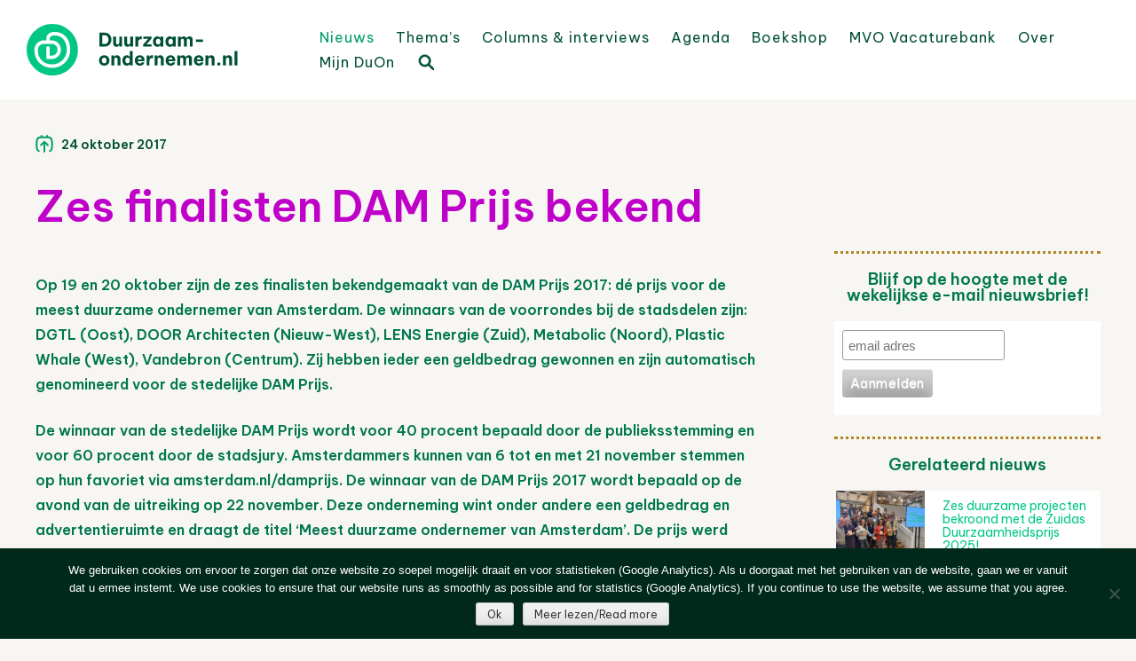

--- FILE ---
content_type: text/html; charset=UTF-8
request_url: https://www.duurzaam-ondernemen.nl/zes-finalisten-dam-prijs-bekend/
body_size: 21962
content:
<!DOCTYPE html>
<html lang="nl-NL">
<head>
<meta charset="UTF-8" />
<meta name="viewport" content="width=device-width, initial-scale=1" />
<title>Zes finalisten DAM Prijs bekend - Duurzaam Ondernemen</title>
<link rel="profile" href="http://gmpg.org/xfn/11" />
<link rel="pingback" href="https://www.duurzaam-ondernemen.nl/wordpress/xmlrpc.php" />
<!--[if lt IE 9]>
<script src="https://www.duurzaam-ondernemen.nl/wordpress/wp-content/themes/haicu6_duon/js/html5.js" type="text/javascript"></script>
<![endif]-->
<link rel="shortcut icon" href="https://www.duurzaam-ondernemen.nl/wordpress/wp-content/themes/haicu6_duon/images/favicon.png" />
<link rel="stylesheet" href="https://www.duurzaam-ondernemen.nl/wordpress/wp-content/themes/haicu6_duon/style.css" type="text/css" media="screen" />
<meta name='robots' content='index, follow, max-image-preview:large, max-snippet:-1, max-video-preview:-1' />

	<!-- This site is optimized with the Yoast SEO plugin v26.6 - https://yoast.com/wordpress/plugins/seo/ -->
	<link rel="canonical" href="https://www.duurzaam-ondernemen.nl/zes-finalisten-dam-prijs-bekend/" />
	<meta property="og:locale" content="nl_NL" />
	<meta property="og:type" content="article" />
	<meta property="og:title" content="Zes finalisten DAM Prijs bekend - Duurzaam Ondernemen" />
	<meta property="og:description" content="Op 19 en 20 oktober zijn de zes finalisten bekendgemaakt van de DAM Prijs 2017: dé prijs voor de meest duurzame ondernemer van Amsterdam. De winnaars van de voorrondes bij de stadsdelen zijn: DGTL (Oost), DOOR Architecten (Nieuw-West), LENS Energie (Zuid), Metabolic (Noord), Plastic Whale (West), Vandebron (Centrum). Zij hebben ieder een geldbedrag gewonnen en [&hellip;]" />
	<meta property="og:url" content="https://www.duurzaam-ondernemen.nl/zes-finalisten-dam-prijs-bekend/" />
	<meta property="og:site_name" content="Duurzaam Ondernemen" />
	<meta property="article:publisher" content="http://www.facebook.com/pages/Online-Kenniscentrum-Duurzaam-ondernemen/157384854371067" />
	<meta property="article:published_time" content="2017-10-24T12:40:33+00:00" />
	<meta property="og:image" content="https://www.duurzaam-ondernemen.nl/wordpress/wp-content/uploads/2014/06/DAM_Prijs_logo-FC.jpg" />
	<meta property="og:image:width" content="2276" />
	<meta property="og:image:height" content="1189" />
	<meta property="og:image:type" content="image/jpeg" />
	<meta name="author" content="Folkert van der Molen" />
	<meta name="twitter:card" content="summary_large_image" />
	<meta name="twitter:creator" content="@DuurzOndern" />
	<meta name="twitter:site" content="@DuurzOndern" />
	<meta name="twitter:label1" content="Geschreven door" />
	<meta name="twitter:data1" content="Folkert van der Molen" />
	<meta name="twitter:label2" content="Geschatte leestijd" />
	<meta name="twitter:data2" content="2 minuten" />
	<script type="application/ld+json" class="yoast-schema-graph">{"@context":"https://schema.org","@graph":[{"@type":"Article","@id":"https://www.duurzaam-ondernemen.nl/zes-finalisten-dam-prijs-bekend/#article","isPartOf":{"@id":"https://www.duurzaam-ondernemen.nl/zes-finalisten-dam-prijs-bekend/"},"author":{"name":"Folkert van der Molen","@id":"https://www.duurzaam-ondernemen.nl/#/schema/person/fdc030d2a362f70ec3325487cd8873f2"},"headline":"Zes finalisten DAM Prijs bekend","datePublished":"2017-10-24T12:40:33+00:00","mainEntityOfPage":{"@id":"https://www.duurzaam-ondernemen.nl/zes-finalisten-dam-prijs-bekend/"},"wordCount":316,"publisher":{"@id":"https://www.duurzaam-ondernemen.nl/#organization"},"keywords":["Awards"],"articleSection":["Nieuws"],"inLanguage":"nl-NL"},{"@type":"WebPage","@id":"https://www.duurzaam-ondernemen.nl/zes-finalisten-dam-prijs-bekend/","url":"https://www.duurzaam-ondernemen.nl/zes-finalisten-dam-prijs-bekend/","name":"Zes finalisten DAM Prijs bekend - Duurzaam Ondernemen","isPartOf":{"@id":"https://www.duurzaam-ondernemen.nl/#website"},"datePublished":"2017-10-24T12:40:33+00:00","breadcrumb":{"@id":"https://www.duurzaam-ondernemen.nl/zes-finalisten-dam-prijs-bekend/#breadcrumb"},"inLanguage":"nl-NL","potentialAction":[{"@type":"ReadAction","target":["https://www.duurzaam-ondernemen.nl/zes-finalisten-dam-prijs-bekend/"]}]},{"@type":"BreadcrumbList","@id":"https://www.duurzaam-ondernemen.nl/zes-finalisten-dam-prijs-bekend/#breadcrumb","itemListElement":[{"@type":"ListItem","position":1,"name":"Home","item":"https://www.duurzaam-ondernemen.nl/"},{"@type":"ListItem","position":2,"name":"Nieuws","item":"https://www.duurzaam-ondernemen.nl/nieuws/"},{"@type":"ListItem","position":3,"name":"Zes finalisten DAM Prijs bekend"}]},{"@type":"WebSite","@id":"https://www.duurzaam-ondernemen.nl/#website","url":"https://www.duurzaam-ondernemen.nl/","name":"Online Kenniscentrum Duurzaam Ondernemen","description":"Online kenniscentrum op het gebied van duurzaam ondernemen en maatschappelijk verantwoord ondernemen (MVO)","publisher":{"@id":"https://www.duurzaam-ondernemen.nl/#organization"},"alternateName":"Portal voor ESG en MVO","potentialAction":[{"@type":"SearchAction","target":{"@type":"EntryPoint","urlTemplate":"https://www.duurzaam-ondernemen.nl/?s={search_term_string}"},"query-input":{"@type":"PropertyValueSpecification","valueRequired":true,"valueName":"search_term_string"}}],"inLanguage":"nl-NL"},{"@type":"Organization","@id":"https://www.duurzaam-ondernemen.nl/#organization","name":"Online Kenniscentrum Duurzaam Ondernemen","url":"https://www.duurzaam-ondernemen.nl/","logo":{"@type":"ImageObject","inLanguage":"nl-NL","@id":"https://www.duurzaam-ondernemen.nl/#/schema/logo/image/","url":"https://www.duurzaam-ondernemen.nl/wordpress/wp-content/uploads/2022/01/DO-logo_V_GROEN_RGB@4x.png","contentUrl":"https://www.duurzaam-ondernemen.nl/wordpress/wp-content/uploads/2022/01/DO-logo_V_GROEN_RGB@4x.png","width":680,"height":164,"caption":"Online Kenniscentrum Duurzaam Ondernemen"},"image":{"@id":"https://www.duurzaam-ondernemen.nl/#/schema/logo/image/"},"sameAs":["http://www.facebook.com/pages/Online-Kenniscentrum-Duurzaam-ondernemen/157384854371067","https://x.com/DuurzOndern","http://www.linkedin.com/groups?gid=1237417"]},{"@type":"Person","@id":"https://www.duurzaam-ondernemen.nl/#/schema/person/fdc030d2a362f70ec3325487cd8873f2","name":"Folkert van der Molen","image":{"@type":"ImageObject","inLanguage":"nl-NL","@id":"https://www.duurzaam-ondernemen.nl/#/schema/person/image/","url":"https://secure.gravatar.com/avatar/653ea0a01550d6f340b8e7b5224628cb480f0be0ef6639a99a0ac01783f3dd36?s=96&d=mm&r=g","contentUrl":"https://secure.gravatar.com/avatar/653ea0a01550d6f340b8e7b5224628cb480f0be0ef6639a99a0ac01783f3dd36?s=96&d=mm&r=g","caption":"Folkert van der Molen"},"url":"https://www.duurzaam-ondernemen.nl/author/folmolen/"}]}</script>
	<!-- / Yoast SEO plugin. -->


<link rel='dns-prefetch' href='//www.google.com' />
<link rel='dns-prefetch' href='//www.googletagmanager.com' />
<link rel="alternate" type="application/rss+xml" title="Duurzaam Ondernemen &raquo; feed" href="https://www.duurzaam-ondernemen.nl/feed/" />
<script type="text/javascript" id="wpp-js" src="https://www.duurzaam-ondernemen.nl/wordpress/wp-content/plugins/wordpress-popular-posts/assets/js/wpp.min.js?ver=7.3.6" data-sampling="0" data-sampling-rate="100" data-api-url="https://www.duurzaam-ondernemen.nl/wp-json/wordpress-popular-posts" data-post-id="30953" data-token="d79b76418c" data-lang="0" data-debug="0"></script>
<link rel="alternate" title="oEmbed (JSON)" type="application/json+oembed" href="https://www.duurzaam-ondernemen.nl/wp-json/oembed/1.0/embed?url=https%3A%2F%2Fwww.duurzaam-ondernemen.nl%2Fzes-finalisten-dam-prijs-bekend%2F" />
<link rel="alternate" title="oEmbed (XML)" type="text/xml+oembed" href="https://www.duurzaam-ondernemen.nl/wp-json/oembed/1.0/embed?url=https%3A%2F%2Fwww.duurzaam-ondernemen.nl%2Fzes-finalisten-dam-prijs-bekend%2F&#038;format=xml" />
<style id='wp-img-auto-sizes-contain-inline-css' type='text/css'>
img:is([sizes=auto i],[sizes^="auto," i]){contain-intrinsic-size:3000px 1500px}
/*# sourceURL=wp-img-auto-sizes-contain-inline-css */
</style>
<style id='wp-emoji-styles-inline-css' type='text/css'>

	img.wp-smiley, img.emoji {
		display: inline !important;
		border: none !important;
		box-shadow: none !important;
		height: 1em !important;
		width: 1em !important;
		margin: 0 0.07em !important;
		vertical-align: -0.1em !important;
		background: none !important;
		padding: 0 !important;
	}
/*# sourceURL=wp-emoji-styles-inline-css */
</style>
<link rel='stylesheet' id='wp-block-library-css' href='https://www.duurzaam-ondernemen.nl/wordpress/wp-includes/css/dist/block-library/style.min.css?ver=6.9' type='text/css' media='all' />
<style id='global-styles-inline-css' type='text/css'>
:root{--wp--preset--aspect-ratio--square: 1;--wp--preset--aspect-ratio--4-3: 4/3;--wp--preset--aspect-ratio--3-4: 3/4;--wp--preset--aspect-ratio--3-2: 3/2;--wp--preset--aspect-ratio--2-3: 2/3;--wp--preset--aspect-ratio--16-9: 16/9;--wp--preset--aspect-ratio--9-16: 9/16;--wp--preset--color--black: #000000;--wp--preset--color--cyan-bluish-gray: #abb8c3;--wp--preset--color--white: #ffffff;--wp--preset--color--pale-pink: #f78da7;--wp--preset--color--vivid-red: #cf2e2e;--wp--preset--color--luminous-vivid-orange: #ff6900;--wp--preset--color--luminous-vivid-amber: #fcb900;--wp--preset--color--light-green-cyan: #7bdcb5;--wp--preset--color--vivid-green-cyan: #00d084;--wp--preset--color--pale-cyan-blue: #8ed1fc;--wp--preset--color--vivid-cyan-blue: #0693e3;--wp--preset--color--vivid-purple: #9b51e0;--wp--preset--gradient--vivid-cyan-blue-to-vivid-purple: linear-gradient(135deg,rgb(6,147,227) 0%,rgb(155,81,224) 100%);--wp--preset--gradient--light-green-cyan-to-vivid-green-cyan: linear-gradient(135deg,rgb(122,220,180) 0%,rgb(0,208,130) 100%);--wp--preset--gradient--luminous-vivid-amber-to-luminous-vivid-orange: linear-gradient(135deg,rgb(252,185,0) 0%,rgb(255,105,0) 100%);--wp--preset--gradient--luminous-vivid-orange-to-vivid-red: linear-gradient(135deg,rgb(255,105,0) 0%,rgb(207,46,46) 100%);--wp--preset--gradient--very-light-gray-to-cyan-bluish-gray: linear-gradient(135deg,rgb(238,238,238) 0%,rgb(169,184,195) 100%);--wp--preset--gradient--cool-to-warm-spectrum: linear-gradient(135deg,rgb(74,234,220) 0%,rgb(151,120,209) 20%,rgb(207,42,186) 40%,rgb(238,44,130) 60%,rgb(251,105,98) 80%,rgb(254,248,76) 100%);--wp--preset--gradient--blush-light-purple: linear-gradient(135deg,rgb(255,206,236) 0%,rgb(152,150,240) 100%);--wp--preset--gradient--blush-bordeaux: linear-gradient(135deg,rgb(254,205,165) 0%,rgb(254,45,45) 50%,rgb(107,0,62) 100%);--wp--preset--gradient--luminous-dusk: linear-gradient(135deg,rgb(255,203,112) 0%,rgb(199,81,192) 50%,rgb(65,88,208) 100%);--wp--preset--gradient--pale-ocean: linear-gradient(135deg,rgb(255,245,203) 0%,rgb(182,227,212) 50%,rgb(51,167,181) 100%);--wp--preset--gradient--electric-grass: linear-gradient(135deg,rgb(202,248,128) 0%,rgb(113,206,126) 100%);--wp--preset--gradient--midnight: linear-gradient(135deg,rgb(2,3,129) 0%,rgb(40,116,252) 100%);--wp--preset--font-size--small: 13px;--wp--preset--font-size--medium: 20px;--wp--preset--font-size--large: 36px;--wp--preset--font-size--x-large: 42px;--wp--preset--spacing--20: 0.44rem;--wp--preset--spacing--30: 0.67rem;--wp--preset--spacing--40: 1rem;--wp--preset--spacing--50: 1.5rem;--wp--preset--spacing--60: 2.25rem;--wp--preset--spacing--70: 3.38rem;--wp--preset--spacing--80: 5.06rem;--wp--preset--shadow--natural: 6px 6px 9px rgba(0, 0, 0, 0.2);--wp--preset--shadow--deep: 12px 12px 50px rgba(0, 0, 0, 0.4);--wp--preset--shadow--sharp: 6px 6px 0px rgba(0, 0, 0, 0.2);--wp--preset--shadow--outlined: 6px 6px 0px -3px rgb(255, 255, 255), 6px 6px rgb(0, 0, 0);--wp--preset--shadow--crisp: 6px 6px 0px rgb(0, 0, 0);}:where(.is-layout-flex){gap: 0.5em;}:where(.is-layout-grid){gap: 0.5em;}body .is-layout-flex{display: flex;}.is-layout-flex{flex-wrap: wrap;align-items: center;}.is-layout-flex > :is(*, div){margin: 0;}body .is-layout-grid{display: grid;}.is-layout-grid > :is(*, div){margin: 0;}:where(.wp-block-columns.is-layout-flex){gap: 2em;}:where(.wp-block-columns.is-layout-grid){gap: 2em;}:where(.wp-block-post-template.is-layout-flex){gap: 1.25em;}:where(.wp-block-post-template.is-layout-grid){gap: 1.25em;}.has-black-color{color: var(--wp--preset--color--black) !important;}.has-cyan-bluish-gray-color{color: var(--wp--preset--color--cyan-bluish-gray) !important;}.has-white-color{color: var(--wp--preset--color--white) !important;}.has-pale-pink-color{color: var(--wp--preset--color--pale-pink) !important;}.has-vivid-red-color{color: var(--wp--preset--color--vivid-red) !important;}.has-luminous-vivid-orange-color{color: var(--wp--preset--color--luminous-vivid-orange) !important;}.has-luminous-vivid-amber-color{color: var(--wp--preset--color--luminous-vivid-amber) !important;}.has-light-green-cyan-color{color: var(--wp--preset--color--light-green-cyan) !important;}.has-vivid-green-cyan-color{color: var(--wp--preset--color--vivid-green-cyan) !important;}.has-pale-cyan-blue-color{color: var(--wp--preset--color--pale-cyan-blue) !important;}.has-vivid-cyan-blue-color{color: var(--wp--preset--color--vivid-cyan-blue) !important;}.has-vivid-purple-color{color: var(--wp--preset--color--vivid-purple) !important;}.has-black-background-color{background-color: var(--wp--preset--color--black) !important;}.has-cyan-bluish-gray-background-color{background-color: var(--wp--preset--color--cyan-bluish-gray) !important;}.has-white-background-color{background-color: var(--wp--preset--color--white) !important;}.has-pale-pink-background-color{background-color: var(--wp--preset--color--pale-pink) !important;}.has-vivid-red-background-color{background-color: var(--wp--preset--color--vivid-red) !important;}.has-luminous-vivid-orange-background-color{background-color: var(--wp--preset--color--luminous-vivid-orange) !important;}.has-luminous-vivid-amber-background-color{background-color: var(--wp--preset--color--luminous-vivid-amber) !important;}.has-light-green-cyan-background-color{background-color: var(--wp--preset--color--light-green-cyan) !important;}.has-vivid-green-cyan-background-color{background-color: var(--wp--preset--color--vivid-green-cyan) !important;}.has-pale-cyan-blue-background-color{background-color: var(--wp--preset--color--pale-cyan-blue) !important;}.has-vivid-cyan-blue-background-color{background-color: var(--wp--preset--color--vivid-cyan-blue) !important;}.has-vivid-purple-background-color{background-color: var(--wp--preset--color--vivid-purple) !important;}.has-black-border-color{border-color: var(--wp--preset--color--black) !important;}.has-cyan-bluish-gray-border-color{border-color: var(--wp--preset--color--cyan-bluish-gray) !important;}.has-white-border-color{border-color: var(--wp--preset--color--white) !important;}.has-pale-pink-border-color{border-color: var(--wp--preset--color--pale-pink) !important;}.has-vivid-red-border-color{border-color: var(--wp--preset--color--vivid-red) !important;}.has-luminous-vivid-orange-border-color{border-color: var(--wp--preset--color--luminous-vivid-orange) !important;}.has-luminous-vivid-amber-border-color{border-color: var(--wp--preset--color--luminous-vivid-amber) !important;}.has-light-green-cyan-border-color{border-color: var(--wp--preset--color--light-green-cyan) !important;}.has-vivid-green-cyan-border-color{border-color: var(--wp--preset--color--vivid-green-cyan) !important;}.has-pale-cyan-blue-border-color{border-color: var(--wp--preset--color--pale-cyan-blue) !important;}.has-vivid-cyan-blue-border-color{border-color: var(--wp--preset--color--vivid-cyan-blue) !important;}.has-vivid-purple-border-color{border-color: var(--wp--preset--color--vivid-purple) !important;}.has-vivid-cyan-blue-to-vivid-purple-gradient-background{background: var(--wp--preset--gradient--vivid-cyan-blue-to-vivid-purple) !important;}.has-light-green-cyan-to-vivid-green-cyan-gradient-background{background: var(--wp--preset--gradient--light-green-cyan-to-vivid-green-cyan) !important;}.has-luminous-vivid-amber-to-luminous-vivid-orange-gradient-background{background: var(--wp--preset--gradient--luminous-vivid-amber-to-luminous-vivid-orange) !important;}.has-luminous-vivid-orange-to-vivid-red-gradient-background{background: var(--wp--preset--gradient--luminous-vivid-orange-to-vivid-red) !important;}.has-very-light-gray-to-cyan-bluish-gray-gradient-background{background: var(--wp--preset--gradient--very-light-gray-to-cyan-bluish-gray) !important;}.has-cool-to-warm-spectrum-gradient-background{background: var(--wp--preset--gradient--cool-to-warm-spectrum) !important;}.has-blush-light-purple-gradient-background{background: var(--wp--preset--gradient--blush-light-purple) !important;}.has-blush-bordeaux-gradient-background{background: var(--wp--preset--gradient--blush-bordeaux) !important;}.has-luminous-dusk-gradient-background{background: var(--wp--preset--gradient--luminous-dusk) !important;}.has-pale-ocean-gradient-background{background: var(--wp--preset--gradient--pale-ocean) !important;}.has-electric-grass-gradient-background{background: var(--wp--preset--gradient--electric-grass) !important;}.has-midnight-gradient-background{background: var(--wp--preset--gradient--midnight) !important;}.has-small-font-size{font-size: var(--wp--preset--font-size--small) !important;}.has-medium-font-size{font-size: var(--wp--preset--font-size--medium) !important;}.has-large-font-size{font-size: var(--wp--preset--font-size--large) !important;}.has-x-large-font-size{font-size: var(--wp--preset--font-size--x-large) !important;}
/*# sourceURL=global-styles-inline-css */
</style>

<style id='classic-theme-styles-inline-css' type='text/css'>
/*! This file is auto-generated */
.wp-block-button__link{color:#fff;background-color:#32373c;border-radius:9999px;box-shadow:none;text-decoration:none;padding:calc(.667em + 2px) calc(1.333em + 2px);font-size:1.125em}.wp-block-file__button{background:#32373c;color:#fff;text-decoration:none}
/*# sourceURL=/wp-includes/css/classic-themes.min.css */
</style>
<link rel='stylesheet' id='cookie-notice-front-css' href='https://www.duurzaam-ondernemen.nl/wordpress/wp-content/plugins/cookie-notice/css/front.min.css?ver=2.5.11' type='text/css' media='all' />
<link rel='stylesheet' id='events-manager-css' href='https://www.duurzaam-ondernemen.nl/wordpress/wp-content/plugins/events-manager/includes/css/events-manager.min.css?ver=7.2.3.1' type='text/css' media='all' />
<link rel='stylesheet' id='foobox-free-min-css' href='https://www.duurzaam-ondernemen.nl/wordpress/wp-content/plugins/foobox-image-lightbox/free/css/foobox.free.min.css?ver=2.7.35' type='text/css' media='all' />
<link rel='stylesheet' id='popupally-style-css' href='https://www.duurzaam-ondernemen.nl/wordpress/wp-content/popupally-scripts/1-popupally-style.css?ver=2.1.6.52' type='text/css' media='all' />
<link rel='stylesheet' id='rotatingtweets-css' href='https://www.duurzaam-ondernemen.nl/wordpress/wp-content/plugins/rotatingtweets/css/style.css?ver=6.9' type='text/css' media='all' />
<link rel='stylesheet' id='theme-my-login-css' href='https://www.duurzaam-ondernemen.nl/wordpress/wp-content/plugins/theme-my-login/assets/styles/theme-my-login.min.css?ver=7.1.14' type='text/css' media='all' />
<link rel='stylesheet' id='wp-job-manager-job-listings-css' href='https://www.duurzaam-ondernemen.nl/wordpress/wp-content/plugins/wp-job-manager/assets/dist/css/job-listings.css?ver=598383a28ac5f9f156e4' type='text/css' media='all' />
<link rel='stylesheet' id='search-filter-plugin-styles-css' href='https://www.duurzaam-ondernemen.nl/wordpress/wp-content/plugins/search-filter-pro/public/assets/css/search-filter.min.css?ver=2.5.21' type='text/css' media='all' />
<link rel='stylesheet' id='wordpress-popular-posts-css-css' href='https://www.duurzaam-ondernemen.nl/wordpress/wp-content/plugins/wordpress-popular-posts/assets/css/wpp.css?ver=7.3.6' type='text/css' media='all' />
<link rel='stylesheet' id='wp-fullcalendar-css' href='https://www.duurzaam-ondernemen.nl/wordpress/wp-content/plugins/wp-fullcalendar/includes/css/main.css?ver=1.6' type='text/css' media='all' />
<link rel='stylesheet' id='wp-fullcalendar-tippy-light-border-css' href='https://www.duurzaam-ondernemen.nl/wordpress/wp-content/plugins/wp-fullcalendar/includes/css/tippy/light-border.css?ver=1.6' type='text/css' media='all' />
<link rel='stylesheet' id='jquery-ui-css' href='https://www.duurzaam-ondernemen.nl/wordpress/wp-content/plugins/wp-fullcalendar/includes/css/jquery-ui/ui-lightness/jquery-ui.min.css?ver=1.6' type='text/css' media='all' />
<link rel='stylesheet' id='jquery-ui-theme-css' href='https://www.duurzaam-ondernemen.nl/wordpress/wp-content/plugins/wp-fullcalendar/includes/css/jquery-ui/ui-lightness/theme.css?ver=1.6' type='text/css' media='all' />
<link rel='stylesheet' id='haicu6-style-css' href='https://www.duurzaam-ondernemen.nl/wordpress/wp-content/themes/haicu6_duon/style.css?ver=6.9' type='text/css' media='all' />
<link rel='stylesheet' id='wp-pagenavi-css' href='https://www.duurzaam-ondernemen.nl/wordpress/wp-content/plugins/wp-pagenavi/pagenavi-css.css?ver=2.70' type='text/css' media='all' />
<link rel='stylesheet' id='wppb_stylesheet-css' href='https://www.duurzaam-ondernemen.nl/wordpress/wp-content/plugins/profile-builder/assets/css/style-front-end.css?ver=3.15.2' type='text/css' media='all' />
<!--n2css--><!--n2js--><script type="text/javascript" src="https://www.duurzaam-ondernemen.nl/wordpress/wp-includes/js/jquery/jquery.min.js?ver=3.7.1" id="jquery-core-js"></script>
<script type="text/javascript" src="https://www.duurzaam-ondernemen.nl/wordpress/wp-includes/js/jquery/jquery-migrate.min.js?ver=3.4.1" id="jquery-migrate-js"></script>
<script type="text/javascript" src="https://www.duurzaam-ondernemen.nl/wordpress/wp-includes/js/jquery/ui/core.min.js?ver=1.13.3" id="jquery-ui-core-js"></script>
<script type="text/javascript" src="https://www.duurzaam-ondernemen.nl/wordpress/wp-includes/js/jquery/ui/mouse.min.js?ver=1.13.3" id="jquery-ui-mouse-js"></script>
<script type="text/javascript" src="https://www.duurzaam-ondernemen.nl/wordpress/wp-includes/js/jquery/ui/sortable.min.js?ver=1.13.3" id="jquery-ui-sortable-js"></script>
<script type="text/javascript" src="https://www.duurzaam-ondernemen.nl/wordpress/wp-includes/js/jquery/ui/datepicker.min.js?ver=1.13.3" id="jquery-ui-datepicker-js"></script>
<script type="text/javascript" id="jquery-ui-datepicker-js-after">
/* <![CDATA[ */
jQuery(function(jQuery){jQuery.datepicker.setDefaults({"closeText":"Sluiten","currentText":"Vandaag","monthNames":["januari","februari","maart","april","mei","juni","juli","augustus","september","oktober","november","december"],"monthNamesShort":["jan","feb","mrt","apr","mei","jun","jul","aug","sep","okt","nov","dec"],"nextText":"Volgende","prevText":"Vorige","dayNames":["zondag","maandag","dinsdag","woensdag","donderdag","vrijdag","zaterdag"],"dayNamesShort":["zo","ma","di","wo","do","vr","za"],"dayNamesMin":["Z","M","D","W","D","V","Z"],"dateFormat":"d MM yy","firstDay":1,"isRTL":false});});
//# sourceURL=jquery-ui-datepicker-js-after
/* ]]> */
</script>
<script type="text/javascript" src="https://www.duurzaam-ondernemen.nl/wordpress/wp-includes/js/jquery/ui/resizable.min.js?ver=1.13.3" id="jquery-ui-resizable-js"></script>
<script type="text/javascript" src="https://www.duurzaam-ondernemen.nl/wordpress/wp-includes/js/jquery/ui/draggable.min.js?ver=1.13.3" id="jquery-ui-draggable-js"></script>
<script type="text/javascript" src="https://www.duurzaam-ondernemen.nl/wordpress/wp-includes/js/jquery/ui/controlgroup.min.js?ver=1.13.3" id="jquery-ui-controlgroup-js"></script>
<script type="text/javascript" src="https://www.duurzaam-ondernemen.nl/wordpress/wp-includes/js/jquery/ui/checkboxradio.min.js?ver=1.13.3" id="jquery-ui-checkboxradio-js"></script>
<script type="text/javascript" src="https://www.duurzaam-ondernemen.nl/wordpress/wp-includes/js/jquery/ui/button.min.js?ver=1.13.3" id="jquery-ui-button-js"></script>
<script type="text/javascript" src="https://www.duurzaam-ondernemen.nl/wordpress/wp-includes/js/jquery/ui/dialog.min.js?ver=1.13.3" id="jquery-ui-dialog-js"></script>
<script type="text/javascript" id="events-manager-js-extra">
/* <![CDATA[ */
var EM = {"ajaxurl":"https://www.duurzaam-ondernemen.nl/wordpress/wp-admin/admin-ajax.php","locationajaxurl":"https://www.duurzaam-ondernemen.nl/wordpress/wp-admin/admin-ajax.php?action=locations_search","firstDay":"1","locale":"nl","dateFormat":"yy-mm-dd","ui_css":"https://www.duurzaam-ondernemen.nl/wordpress/wp-content/plugins/events-manager/includes/css/jquery-ui/build.min.css","show24hours":"1","is_ssl":"1","autocomplete_limit":"10","calendar":{"breakpoints":{"small":560,"medium":908,"large":false},"month_format":"M Y"},"phone":"","datepicker":{"format":"d/m/Y","locale":"nl"},"search":{"breakpoints":{"small":650,"medium":850,"full":false}},"url":"https://www.duurzaam-ondernemen.nl/wordpress/wp-content/plugins/events-manager","assets":{"input.em-uploader":{"js":{"em-uploader":{"url":"https://www.duurzaam-ondernemen.nl/wordpress/wp-content/plugins/events-manager/includes/js/em-uploader.js?v=7.2.3.1","event":"em_uploader_ready"}}},".em-event-editor":{"js":{"event-editor":{"url":"https://www.duurzaam-ondernemen.nl/wordpress/wp-content/plugins/events-manager/includes/js/events-manager-event-editor.js?v=7.2.3.1","event":"em_event_editor_ready"}},"css":{"event-editor":"https://www.duurzaam-ondernemen.nl/wordpress/wp-content/plugins/events-manager/includes/css/events-manager-event-editor.min.css?v=7.2.3.1"}},".em-recurrence-sets, .em-timezone":{"js":{"luxon":{"url":"luxon/luxon.js?v=7.2.3.1","event":"em_luxon_ready"}}},".em-booking-form, #em-booking-form, .em-booking-recurring, .em-event-booking-form":{"js":{"em-bookings":{"url":"https://www.duurzaam-ondernemen.nl/wordpress/wp-content/plugins/events-manager/includes/js/bookingsform.js?v=7.2.3.1","event":"em_booking_form_js_loaded"}}},"#em-opt-archetypes":{"js":{"archetypes":"https://www.duurzaam-ondernemen.nl/wordpress/wp-content/plugins/events-manager/includes/js/admin-archetype-editor.js?v=7.2.3.1","archetypes_ms":"https://www.duurzaam-ondernemen.nl/wordpress/wp-content/plugins/events-manager/includes/js/admin-archetypes.js?v=7.2.3.1","qs":"qs/qs.js?v=7.2.3.1"}}},"cached":"1","google_maps_api":"AIzaSyA9B1adl8wAU9gXx3JFntU0Joj2rL1kWeU","google_maps_styles":[{"featureType":"administrative.country","elementType":"geometry","stylers":[{"visibility":"simplified"},{"hue":"#ff0000"}]}],"txt_search":"Zoeken","txt_searching":"Bezig met zoeken...","txt_loading":"Aan het laden..."};
//# sourceURL=events-manager-js-extra
/* ]]> */
</script>
<script type="text/javascript" src="https://www.duurzaam-ondernemen.nl/wordpress/wp-content/plugins/events-manager/includes/js/events-manager.js?ver=7.2.3.1" id="events-manager-js"></script>
<script type="text/javascript" src="https://www.duurzaam-ondernemen.nl/wordpress/wp-content/plugins/events-manager/includes/external/flatpickr/l10n/nl.js?ver=7.2.3.1" id="em-flatpickr-localization-js"></script>
<script type="text/javascript" id="popupally-action-script-js-extra">
/* <![CDATA[ */
var popupally_action_object = {"popup_param":{"1":{"id":1,"timed-popup-delay":4,"cookie-duration":21,"priority":0,"popup-selector":"#popup-box-gfcr-1","popup-class":"popupally-opened-gfcr-1","cookie-name":"popupally-cookie-1","close-trigger":".popup-click-close-trigger-1"},"2":{"id":2,"cookie-duration":21,"priority":0,"popup-selector":"#popup-box-gfcr-2","popup-class":"popupally-opened-gfcr-2","cookie-name":"popupally-cookie-2","close-trigger":".popup-click-close-trigger-2"}}};
//# sourceURL=popupally-action-script-js-extra
/* ]]> */
</script>
<script type="text/javascript" src="https://www.duurzaam-ondernemen.nl/wordpress/wp-content/plugins/popupally/resource/frontend/popup.min.js?ver=2.1.6" id="popupally-action-script-js"></script>
<script type="text/javascript" src="https://www.google.com/recaptcha/api.js?hl=nl-NL&amp;ver=6.9" id="recaptcha-js"></script>
<script type="text/javascript" id="search-filter-plugin-build-js-extra">
/* <![CDATA[ */
var SF_LDATA = {"ajax_url":"https://www.duurzaam-ondernemen.nl/wordpress/wp-admin/admin-ajax.php","home_url":"https://www.duurzaam-ondernemen.nl/","extensions":[]};
//# sourceURL=search-filter-plugin-build-js-extra
/* ]]> */
</script>
<script type="text/javascript" src="https://www.duurzaam-ondernemen.nl/wordpress/wp-content/plugins/search-filter-pro/public/assets/js/search-filter-build.min.js?ver=2.5.21" id="search-filter-plugin-build-js"></script>
<script type="text/javascript" src="https://www.duurzaam-ondernemen.nl/wordpress/wp-content/plugins/search-filter-pro/public/assets/js/chosen.jquery.min.js?ver=2.5.21" id="search-filter-plugin-chosen-js"></script>
<script type="text/javascript" src="https://www.duurzaam-ondernemen.nl/wordpress/wp-includes/js/jquery/ui/menu.min.js?ver=1.13.3" id="jquery-ui-menu-js"></script>
<script type="text/javascript" src="https://www.duurzaam-ondernemen.nl/wordpress/wp-includes/js/jquery/ui/selectmenu.min.js?ver=1.13.3" id="jquery-ui-selectmenu-js"></script>
<script type="text/javascript" src="https://www.duurzaam-ondernemen.nl/wordpress/wp-includes/js/jquery/ui/tooltip.min.js?ver=1.13.3" id="jquery-ui-tooltip-js"></script>
<script type="text/javascript" src="https://www.duurzaam-ondernemen.nl/wordpress/wp-includes/js/dist/vendor/moment.min.js?ver=2.30.1" id="moment-js"></script>
<script type="text/javascript" id="moment-js-after">
/* <![CDATA[ */
moment.updateLocale( 'nl_NL', {"months":["januari","februari","maart","april","mei","juni","juli","augustus","september","oktober","november","december"],"monthsShort":["jan","feb","mrt","apr","mei","jun","jul","aug","sep","okt","nov","dec"],"weekdays":["zondag","maandag","dinsdag","woensdag","donderdag","vrijdag","zaterdag"],"weekdaysShort":["zo","ma","di","wo","do","vr","za"],"week":{"dow":1},"longDateFormat":{"LT":"H:i","LTS":null,"L":null,"LL":"j F Y","LLL":"j F Y H:i","LLLL":null}} );
//# sourceURL=moment-js-after
/* ]]> */
</script>
<script type="text/javascript" id="wp-fullcalendar-js-extra">
/* <![CDATA[ */
var WPFC = {"ajaxurl":"https://www.duurzaam-ondernemen.nl/wordpress/wp-admin/admin-ajax.php?action=WP_FullCalendar","firstDay":"1","wpfc_theme":"jquery-ui","wpfc_limit":"3","wpfc_limit_txt":"meer ...","timeFormat":"","defaultView":"month","weekends":"true","header":{"left":"prev,next today","center":"title","right":"month,basicWeek,basicDay"},"wpfc_qtips":"1","tippy_theme":"light-border","tippy_placement":"auto","tippy_loading":"Loading..."};
//# sourceURL=wp-fullcalendar-js-extra
/* ]]> */
</script>
<script type="text/javascript" src="https://www.duurzaam-ondernemen.nl/wordpress/wp-content/plugins/wp-fullcalendar/includes/js/main.js?ver=1.6" id="wp-fullcalendar-js"></script>
<script type="text/javascript" id="foobox-free-min-js-before">
/* <![CDATA[ */
/* Run FooBox FREE (v2.7.35) */
var FOOBOX = window.FOOBOX = {
	ready: true,
	disableOthers: true,
	o: {wordpress: { enabled: true }, countMessage:'image %index of %total', captions: { dataTitle: ["captionTitle","title"], dataDesc: ["captionDesc","description"] }, rel: '', excludes:'.fbx-link,.nofoobox,.nolightbox,a[href*="pinterest.com/pin/create/button/"]', affiliate : { enabled: false }, error: "Could not load the item"},
	selectors: [
		".gallery", ".wp-block-gallery", ".wp-caption", ".wp-block-image", "a:has(img[class*=wp-image-])", ".foobox"
	],
	pre: function( $ ){
		// Custom JavaScript (Pre)
		
	},
	post: function( $ ){
		// Custom JavaScript (Post)
		
		// Custom Captions Code
		
	},
	custom: function( $ ){
		// Custom Extra JS
		
	}
};
//# sourceURL=foobox-free-min-js-before
/* ]]> */
</script>
<script type="text/javascript" src="https://www.duurzaam-ondernemen.nl/wordpress/wp-content/plugins/foobox-image-lightbox/free/js/foobox.free.min.js?ver=2.7.35" id="foobox-free-min-js"></script>

<!-- Google tag (gtag.js) snippet toegevoegd door Site Kit -->
<!-- Google Analytics snippet toegevoegd door Site Kit -->
<script type="text/javascript" src="https://www.googletagmanager.com/gtag/js?id=G-YL6F9CTJE7" id="google_gtagjs-js" async></script>
<script type="text/javascript" id="google_gtagjs-js-after">
/* <![CDATA[ */
window.dataLayer = window.dataLayer || [];function gtag(){dataLayer.push(arguments);}
gtag("set","linker",{"domains":["www.duurzaam-ondernemen.nl"]});
gtag("js", new Date());
gtag("set", "developer_id.dZTNiMT", true);
gtag("config", "G-YL6F9CTJE7", {"googlesitekit_post_type":"post","googlesitekit_post_author":"Folkert van der Molen","googlesitekit_post_date":"20171024"});
//# sourceURL=google_gtagjs-js-after
/* ]]> */
</script>
<link rel="https://api.w.org/" href="https://www.duurzaam-ondernemen.nl/wp-json/" /><link rel="alternate" title="JSON" type="application/json" href="https://www.duurzaam-ondernemen.nl/wp-json/wp/v2/posts/30953" /><link rel="EditURI" type="application/rsd+xml" title="RSD" href="https://www.duurzaam-ondernemen.nl/wordpress/xmlrpc.php?rsd" />
<meta name="generator" content="WordPress 6.9" />
<link rel='shortlink' href='https://www.duurzaam-ondernemen.nl/?p=30953' />
<meta name="generator" content="Site Kit by Google 1.168.0" />            <style id="wpp-loading-animation-styles">@-webkit-keyframes bgslide{from{background-position-x:0}to{background-position-x:-200%}}@keyframes bgslide{from{background-position-x:0}to{background-position-x:-200%}}.wpp-widget-block-placeholder,.wpp-shortcode-placeholder{margin:0 auto;width:60px;height:3px;background:#dd3737;background:linear-gradient(90deg,#dd3737 0%,#571313 10%,#dd3737 100%);background-size:200% auto;border-radius:3px;-webkit-animation:bgslide 1s infinite linear;animation:bgslide 1s infinite linear}</style>
            <link rel="icon" href="https://www.duurzaam-ondernemen.nl/wordpress/wp-content/uploads/2022/01/favicon-45x45.png" sizes="32x32" />
<link rel="icon" href="https://www.duurzaam-ondernemen.nl/wordpress/wp-content/uploads/2022/01/favicon.png" sizes="192x192" />
<link rel="apple-touch-icon" href="https://www.duurzaam-ondernemen.nl/wordpress/wp-content/uploads/2022/01/favicon.png" />
<meta name="msapplication-TileImage" content="https://www.duurzaam-ondernemen.nl/wordpress/wp-content/uploads/2022/01/favicon.png" />
		<style type="text/css" id="wp-custom-css">
			.em.em-list .em-item .em-item-info h3.em-item-title a,
.em.em-list-widget .em-item .em-item-info .em-item-name a,
.em.pixelbones a
{
	color:#00c785 !important;
}
.em.em-list .em-item .em-item-info h3.em-item-title a:hover,
.em.em-list-widget .em-item .em-item-info .em-item-name a:hover,
.em.pixelbones a:hover {
	color:#007750 !important;
}
.em.em-list .em-item .em-item-info a.button {
	color:#00c785 !important;
	border-color:#00c785 !important;
}
.em.em-list .em-item .em-item-info a.button:hover {
	color:#007750 !important;
	border-color:#007750 !important;
}
body .entry-content .em,
body .entry-content .em .em-event-content p{
	font-family: 'Be Vietnam Pro', sans-erif !important;
	line-height: 28px !important;
}
.em.em-item.em-item-single .em-item-meta h3 {
   text-transform: none;
}
.em.em-item.em-item-single .em-item-image img,
.em.em-item.em-item-single .em-item-image img{padding:0 !important;
border:0;
}
.em-event-where img {
	max-width:200px;
}
body .em.pixelbones h2,
body .em.pixelbones h3 {
   letter-spacing: 0px!important; 
}
body .em.pixelbones h2 {
   font-size:21px !important;
	line-height:1.5;
}
body .em.pixelbones h3 {
   font-size:18px !important; 
}
.em-map-balloon-content a{
	display:none;
}
.em.em-list-widget .em-item {
	flex-wrap:wrap;
}
.em.em-list-widget .em-item .em-item-info {
    border-left: 0 !important;
    padding-left: 0 !important;
}
.em.em-list-widget .em-item {
	margin-top:20px
}
.parent-pageid-58183 .em.em-list {
    grid-template-columns: 1fr 1fr 1fr;
    grid-gap: 20px;
	justify-items: stretch;
}
.home .em.em-list {
    grid-template-columns: 1fr 1fr 1fr 1fr;
}
@media (max-width: 1200px) {
.parent-pageid-58183 .em.em-list {
    grid-template-columns: 1fr 1fr;
}
}
@media (max-width: 350px) {
.parent-pageid-58183 .em.em-list {
    grid-template-columns: 1fr;
}
}
@media (max-width: 960px) {
.home .em.em-list {
    grid-template-columns: 1fr 1fr 1fr;
}
}
@media (max-width: 600px) {
.home .em.em-list {
    grid-template-columns: 1fr 1fr;
}
}
@media (max-width: 350px) {
	.home .em.em-list {
    grid-template-columns: 1fr;
}
}

.parent-pageid-58183 .blok-agenda2 .flex-item .text,
.home .blok-agenda2 .flex-item .text{
	background-color:#fff;
}
.parent-pageid-58183 .em.em-list a.flex-item,
.home .em.em-list a.flex-item {
	align-self:stretch;
	background-color:#fff !important;
}
.parent-pageid-58183 .em.em-list a.flex-item h3,
.home .em.em-list a.flex-item h3{
    color: #005035 !important;
    font-size: 14px !important;
    line-height: 1.42 !important;
    word-break: break-word !important;
    margin-bottom: 0 !important;
}
.parent-pageid-58183 .em.em-list a.flex-item:hover h3,
.parent-pageid-58183 .em.em-list a.flex-item:hover p
.home .em.em-list a.flex-item:hover h3,
.home .em.em-list a.flex-item:hover p{
    color: #00C785 !important;
}
.parent-pageid-58183 .em.em-list a.flex-item p ,
.home .em.em-list a.flex-item p {
  margin-bottom:2px !important;
	font-size:15px;
}
	
	
			</style>
		<link rel="preconnect" href="https://fonts.googleapis.com">
<link rel="preconnect" href="https://fonts.gstatic.com" crossorigin>
<link href="https://fonts.googleapis.com/css2?family=Be+Vietnam+Pro:ital,wght@0,400;0,600;1,400;1,600&display=swap" rel="stylesheet">
<script type="text/javascript">
  var _gaq = _gaq || [];
  _gaq.push(['_setAccount', 'UA-1340263-19']);
  _gaq.push(['_trackPageview']);
  (function() {
   var ga = document.createElement('script'); ga.type = 'text/javascript'; ga.async = true;
    ga.src = ('https:' == document.location.protocol ? 'https://ssl' : 'http://www') + '.google-analytics.com/ga.js';
    var s = document.getElementsByTagName('script')[0]; s.parentNode.insertBefore(ga, s);
  })();
</script>

</head>

<body class="wp-singular post-template-default single single-post postid-30953 single-format-standard wp-theme-haicu6_duon cookies-not-set haicu6_duon">
<div id="page" class="hfeed site">
	<div id="headerwrap">
	<header id="masthead" class="site-header" role="banner">
		<div class="innerwrap">
			<div class="site-branding">
				<a class="logo" href="https://www.duurzaam-ondernemen.nl/" title="Duurzaam Ondernemen" rel="home"><img src="https://www.duurzaam-ondernemen.nl/wordpress/wp-content/themes/haicu6_duon/images/duon-logo.svg" alt=""></a>
			</div>
			<nav id="site-navigation" class="navigation-main" role="navigation">
				<div class="menu-hoofdmenu-container"><ul id="menu-hoofdmenu" class="menu"><li id="menu-item-31" class="nieuws menu-item menu-item-type-post_type menu-item-object-page current_page_parent menu-item-has-children menu-item-31"><a href="https://www.duurzaam-ondernemen.nl/nieuws/">Nieuws</a>
<ul class="sub-menu">
	<li id="menu-item-103886" class="menu-item menu-item-type-custom menu-item-object-custom menu-item-103886"><a href="https://www.duurzaam-ondernemen.nl/nieuws/">Alle nieuws</a></li>
	<li id="menu-item-103913" class="menu-item menu-item-type-custom menu-item-object-custom menu-item-103913"><a href="https://www.duurzaam-ondernemen.nl/category/nieuws/?taal=en">Nieuws engelstalig</a></li>
	<li id="menu-item-50259" class="menu-item menu-item-type-post_type menu-item-object-page menu-item-50259"><a href="https://www.duurzaam-ondernemen.nl/nieuws-duurzaam-beleggen-2/">Nieuws duurzaam financieel</a></li>
	<li id="menu-item-15236" class="menu-item menu-item-type-post_type menu-item-object-page menu-item-15236"><a href="https://www.duurzaam-ondernemen.nl/nieuws-duurzaamheidsverslagen/">Nieuwe duurzaamheidsjaarverslagen</a></li>
	<li id="menu-item-97733" class="menu-item menu-item-type-custom menu-item-object-custom menu-item-97733"><a href="https://www.duurzaam-ondernemen.nl/zoeken/">Zoeken in het nieuws</a></li>
</ul>
</li>
<li id="menu-item-56559" class="menu-item menu-item-type-custom menu-item-object-custom menu-item-has-children menu-item-56559"><a href="https://www.duurzaam-ondernemen.nl/themas/">Thema&#8217;s</a>
<ul class="sub-menu">
	<li id="menu-item-75221" class="menu-item menu-item-type-post_type menu-item-object-page menu-item-75221"><a href="https://www.duurzaam-ondernemen.nl/themas/bouw-infra-vastgoed/">Bouw/Infra &#038; Vastgoed</a></li>
	<li id="menu-item-75220" class="menu-item menu-item-type-post_type menu-item-object-page menu-item-75220"><a href="https://www.duurzaam-ondernemen.nl/themas/circulaire-economie/">Circulaire economie</a></li>
	<li id="menu-item-75215" class="menu-item menu-item-type-post_type menu-item-object-page menu-item-75215"><a href="https://www.duurzaam-ondernemen.nl/themas/duurzame-producten/">Duurzame producten</a></li>
	<li id="menu-item-75219" class="menu-item menu-item-type-post_type menu-item-object-page menu-item-75219"><a href="https://www.duurzaam-ondernemen.nl/themas/klimaat-energie/">Klimaat &#038; Energie</a></li>
	<li id="menu-item-75218" class="menu-item menu-item-type-post_type menu-item-object-page menu-item-75218"><a href="https://www.duurzaam-ondernemen.nl/themas/mobiliteit-transport-logistiek/">Mobiliteit &#038; Transport/Logistiek</a></li>
	<li id="menu-item-75222" class="menu-item menu-item-type-post_type menu-item-object-page menu-item-75222"><a href="https://www.duurzaam-ondernemen.nl/themas/sustainable-development-goals/">Sustainable Development Goals</a></li>
	<li id="menu-item-75223" class="menu-item menu-item-type-post_type menu-item-object-page menu-item-75223"><a href="https://www.duurzaam-ondernemen.nl/themas/verslaggeving-transparantie/">Verslaggeving &#038; Transparantie</a></li>
	<li id="menu-item-75217" class="menu-item menu-item-type-post_type menu-item-object-page menu-item-75217"><a href="https://www.duurzaam-ondernemen.nl/themas/voeding-landbouw/">Voeding &#038; Landbouw</a></li>
	<li id="menu-item-75216" class="menu-item menu-item-type-post_type menu-item-object-page menu-item-75216"><a href="https://www.duurzaam-ondernemen.nl/themas/duurzaamheids-mvo-professionals/">Duurzaamheids-/MVO-professionals</a></li>
</ul>
</li>
<li id="menu-item-62910" class="menu-item menu-item-type-post_type menu-item-object-page menu-item-has-children menu-item-62910"><a href="https://www.duurzaam-ondernemen.nl/columns-interviews/">Columns &#038; interviews</a>
<ul class="sub-menu">
	<li id="menu-item-62911" class="menu-item menu-item-type-post_type menu-item-object-page menu-item-62911"><a href="https://www.duurzaam-ondernemen.nl/columns-interviews/">Columns &#038; interviews</a></li>
	<li id="menu-item-42351" class="menu-item menu-item-type-post_type menu-item-object-page menu-item-42351"><a href="https://www.duurzaam-ondernemen.nl/impact-radio/">Impact Radio</a></li>
</ul>
</li>
<li id="menu-item-20380" class="menu-item menu-item-type-post_type menu-item-object-page menu-item-has-children menu-item-20380"><a href="https://www.duurzaam-ondernemen.nl/kalender-4/">Agenda</a>
<ul class="sub-menu">
	<li id="menu-item-74298" class="menu-item menu-item-type-custom menu-item-object-custom menu-item-74298"><a href="https://www.duurzaam-ondernemen.nl/kalender-4/">Alle evenementen</a></li>
	<li id="menu-item-20542" class="menu-item menu-item-type-post_type menu-item-object-page menu-item-20542"><a href="https://www.duurzaam-ondernemen.nl/procedure-evenementen-aanmelden/">Evenement aanmelden</a></li>
	<li id="menu-item-32005" class="menu-item menu-item-type-post_type menu-item-object-page menu-item-32005"><a href="https://www.duurzaam-ondernemen.nl/duurzame-co-working-space/">Duurzame Co-Working Space</a></li>
</ul>
</li>
<li id="menu-item-27368" class="menu-item menu-item-type-custom menu-item-object-custom menu-item-has-children menu-item-27368"><a href="//www.duurzaam-ondernemen.nl/boek/">Boekshop</a>
<ul class="sub-menu">
	<li id="menu-item-27369" class="menu-item menu-item-type-custom menu-item-object-custom menu-item-27369"><a href="//www.duurzaam-ondernemen.nl/boek/">Nieuw / Alle boeken</a></li>
	<li id="menu-item-37427" class="menu-item menu-item-type-custom menu-item-object-custom menu-item-37427"><a href="https://www.duurzaam-ondernemen.nl/boekrubriek/algemeen/">Algemene boeken duurzaamheid/MVO</a></li>
	<li id="menu-item-37424" class="menu-item menu-item-type-custom menu-item-object-custom menu-item-37424"><a href="https://www.duurzaam-ondernemen.nl/boekrubriek/circulair/">Boeken over circulair ondernemen</a></li>
	<li id="menu-item-111976" class="menu-item menu-item-type-custom menu-item-object-custom menu-item-111976"><a href="https://www.duurzaam-ondernemen.nl/boekrubriek/verslaggeving/">Boeken over verslaggeving</a></li>
	<li id="menu-item-37425" class="menu-item menu-item-type-custom menu-item-object-custom menu-item-37425"><a href="https://www.duurzaam-ondernemen.nl/boekrubriek/innovatie/">Boeken over duurzame innovatie</a></li>
	<li id="menu-item-37426" class="menu-item menu-item-type-custom menu-item-object-custom menu-item-37426"><a href="https://www.duurzaam-ondernemen.nl/boekrubriek/bedrijfsethiek/">Boeken over bedrijfsethiek</a></li>
	<li id="menu-item-27478" class="menu-item menu-item-type-custom menu-item-object-custom menu-item-27478"><a href="//www.duurzaam-ondernemen.nl/boek/?taal=en">Engelstalige boeken</a></li>
	<li id="menu-item-11439" class="menu-item menu-item-type-post_type menu-item-object-page menu-item-11439"><a href="https://www.duurzaam-ondernemen.nl/magazines/">Magazines</a></li>
</ul>
</li>
<li id="menu-item-43661" class="menu-item menu-item-type-post_type menu-item-object-page menu-item-has-children menu-item-43661"><a href="https://www.duurzaam-ondernemen.nl/mvo-vacatures/">MVO Vacaturebank</a>
<ul class="sub-menu">
	<li id="menu-item-73998" class="menu-item menu-item-type-post_type menu-item-object-page menu-item-73998"><a href="https://www.duurzaam-ondernemen.nl/mvo-vacatures/">MVO Vacaturebank</a></li>
	<li id="menu-item-72603" class="menu-item menu-item-type-post_type menu-item-object-page menu-item-72603"><a href="https://www.duurzaam-ondernemen.nl/mvo-stagebank/">MVO Stagebank</a></li>
	<li id="menu-item-124645" class="menu-item menu-item-type-post_type menu-item-object-page menu-item-124645"><a href="https://www.duurzaam-ondernemen.nl/vacatures-verslaggeving/">Vacatures verslaggeving</a></li>
	<li id="menu-item-73997" class="menu-item menu-item-type-post_type menu-item-object-page menu-item-73997"><a href="https://www.duurzaam-ondernemen.nl/vacature-plaatsen/">Vacature plaatsen</a></li>
</ul>
</li>
<li id="menu-item-75245" class="menu-item menu-item-type-post_type menu-item-object-page menu-item-has-children menu-item-75245"><a href="https://www.duurzaam-ondernemen.nl/colofon/">Over</a>
<ul class="sub-menu">
	<li id="menu-item-73999" class="menu-item menu-item-type-post_type menu-item-object-page menu-item-73999"><a href="https://www.duurzaam-ondernemen.nl/colofon/">Colofon</a></li>
	<li id="menu-item-140299" class="menu-item menu-item-type-custom menu-item-object-custom menu-item-140299"><a href="https://www.duurzaam-ondernemen.nl/online-kenniscentrum-duurzaam-ondernemen-al-25-jaar-de-informatiebron-voor-duurzaamheid-en-bedrijfsleven/">25-jarig jubileum</a></li>
	<li id="menu-item-53" class="menu-item menu-item-type-post_type menu-item-object-page menu-item-53"><a href="https://www.duurzaam-ondernemen.nl/info/wat-is-mvo/">Wat is MVO?</a></li>
	<li id="menu-item-52611" class="menu-item menu-item-type-post_type menu-item-object-page menu-item-52611"><a href="https://www.duurzaam-ondernemen.nl/nieuwsbrief/">Nieuwsbrief</a></li>
	<li id="menu-item-50" class="menu-item menu-item-type-post_type menu-item-object-page menu-item-50"><a href="https://www.duurzaam-ondernemen.nl/info/geschiedenis-van-mvo-in-nederland/">Geschiedenis MVO</a></li>
	<li id="menu-item-139880" class="menu-item menu-item-type-post_type menu-item-object-page menu-item-139880"><a href="https://www.duurzaam-ondernemen.nl/volg-ons/">Volg ons</a></li>
	<li id="menu-item-15926" class="menu-item menu-item-type-post_type menu-item-object-page menu-item-15926"><a href="https://www.duurzaam-ondernemen.nl/mvo-systemen/">MVO systemen</a></li>
	<li id="menu-item-39729" class="menu-item menu-item-type-custom menu-item-object-custom menu-item-39729"><a href="https://www.duurzaam-ondernemen.nl/wordt-website-partner/">Partner worden</a></li>
</ul>
</li>
<li id="menu-item-16158" class="menu-item menu-item-type-post_type menu-item-object-page menu-item-has-children menu-item-16158"><a href="https://www.duurzaam-ondernemen.nl/voordelen-registreren/">Mijn  DuOn</a>
<ul class="sub-menu">
	<li id="menu-item-143699" class="menu-item menu-item-type-post_type menu-item-object-page menu-item-143699"><a href="https://www.duurzaam-ondernemen.nl/nieuwsbrief-tijdelijk-stopzetten/">Nieuwsbrief pauzeren/activeren</a></li>
	<li id="menu-item-16176" class="menu-item menu-item-type-post_type menu-item-object-page menu-item-16176"><a href="https://www.duurzaam-ondernemen.nl/voordelen-registreren/">Voordelen registreren</a></li>
	<li id="menu-item-38274" class="menu-item menu-item-type-custom menu-item-object-custom menu-item-38274"><a href="https://www.duurzaam-ondernemen.nl/register/">Account aanmaken</a></li>
	<li id="menu-item-16207" class="menu-item menu-item-type-post_type menu-item-object-page menu-item-16207"><a href="https://www.duurzaam-ondernemen.nl/profielgegevens-wijzigen/">Profielgegevens wijzigen</a></li>
	<li id="menu-item-36897" class="menu-item menu-item-type-post_type menu-item-object-page menu-item-36897"><a href="https://www.duurzaam-ondernemen.nl/vacature-plaatsen/">Vacature plaatsen</a></li>
	<li id="menu-item-39004" class="menu-item menu-item-type-post_type menu-item-object-page menu-item-39004"><a href="https://www.duurzaam-ondernemen.nl/vac/">Vacatures beheren</a></li>
	<li id="menu-item-38275" class="menu-item menu-item-type-custom menu-item-object-custom menu-item-38275"><a href="https://www.duurzaam-ondernemen.nl/event-aanmelden/">Event aanmelden</a></li>
	<li id="menu-item-38796" class="menu-item menu-item-type-custom menu-item-object-custom menu-item-38796"><a href="https://www.duurzaam-ondernemen.nl/login">Inloggen</a></li>
</ul>
</li>
<li id="menu-item-27" class="menu-item menu-item-type-post_type menu-item-object-page menu-item-27"><a href="https://www.duurzaam-ondernemen.nl/zoeken/">Zoeken</a></li>
</ul></div>			</nav><!-- #site-navigation -->
			<div class="hamburger">menu <img src="https://www.duurzaam-ondernemen.nl/wordpress/wp-content/themes/haicu6_duon/images/menu.png"></div>
			<div class="close">sluit <img src="https://www.duurzaam-ondernemen.nl/wordpress/wp-content/themes/haicu6_duon/images/close.png"></div>
		</div>
	</header><!-- #masthead -->
</div>

	<div id="main" class="site-main">

<div class="content-header">

	<header class="entry-header">
			<div class="entry-meta">
			<svg width="20" height="20" viewBox="0 0 20 20" fill="none" xmlns="http://www.w3.org/2000/svg">
<path d="M1.5599 15.0258C1.79039 17.0792 3.46172 18.7095 5.52847 18.8089C6.95697 18.8777 8.41623 18.9134 10 18.9134C11.5838 18.9134 13.043 18.8777 14.4716 18.8089C16.5383 18.7095 18.2097 17.0792 18.4401 15.0258C18.5953 13.643 18.7227 12.2254 18.7227 10.7812C18.7227 9.33702 18.5953 7.91935 18.4401 6.53656C18.2097 4.48319 16.5383 2.85286 14.4716 2.75346C13.043 2.68475 11.5838 2.64905 10 2.64905C8.41623 2.64905 6.95697 2.68475 5.52847 2.75346C3.46173 2.85286 1.79037 4.48319 1.5599 6.53656C1.40469 7.91935 1.27734 9.33702 1.27734 10.7812C1.27734 12.2254 1.40469 13.643 1.5599 15.0258Z" fill="#F7F6F2"/>
<path d="M16.2559 18.3335C17.4396 17.6815 18.2815 16.4665 18.4402 15.0507C18.5953 13.6659 18.7226 12.2462 18.7226 10.8C18.7226 9.35379 18.5953 7.93411 18.4402 6.54936C18.2096 4.49311 16.5383 2.86046 14.4716 2.76093C13.043 2.69213 11.5838 2.65638 10 2.65638C8.41623 2.65638 6.95697 2.69213 5.52847 2.76093C3.46172 2.86046 1.79037 4.49311 1.5599 6.54936C1.40469 7.93411 1.27734 9.35379 1.27734 10.8C1.27734 12.2462 1.40469 13.6659 1.5599 15.0507C1.7186 16.4665 2.56045 17.6815 3.74413 18.3335M6.79064 1.08655V2.70883V1.08655ZM13.1997 1.08655V2.70883V1.08655Z" stroke="#009F6A" stroke-width="2" stroke-linecap="round" stroke-linejoin="round"/>
<path d="M10 18.9134V8.27405" stroke="#009F6A" stroke-width="2" stroke-linecap="round" stroke-linejoin="round"/>
<path d="M13.883 11.6076C12.7028 10.1164 11.899 9.42247 10.701 8.51489C10.2771 8.19377 9.72108 8.19377 9.29719 8.51489C8.09925 9.42247 7.29542 10.1164 6.11523 11.6076" stroke="#009F6A" stroke-width="2" stroke-linecap="round" stroke-linejoin="round"/>
</svg> <span class="date">24 oktober 2017</span>
		</div><!-- .entry-meta -->
		<div class="title-columns">
			<div class="col left">
				<h1 class="entry-title">Zes finalisten DAM Prijs bekend</h1>
			</div>
								</div>
		
	</header><!-- .entry-header -->
</div>

	<div id="primary" class="content-area">
		<div id="content" class="site-content" role="main">

		
		
		

<article id="post-30953" class="post-30953 post type-post status-publish format-standard hentry category-nieuws tag-awards">
	

	<div class="entry-content">

		<div class="iprox-rich-content iprox-content inleiding">
<p class="text-align-LEFT"><strong>Op 19 en 20 oktober zijn de zes finalisten bekendgemaakt van de DAM Prijs 2017: dé prijs voor de meest duurzame ondernemer van Amsterdam. De winnaars van de voorrondes bij de stadsdelen zijn: DGTL (Oost), DOOR Architecten (Nieuw-West), LENS Energie (Zuid), Metabolic (Noord), Plastic Whale (West), Vandebron (Centrum). Zij hebben ieder een geldbedrag gewonnen en zijn automatisch genomineerd voor de stedelijke DAM Prijs.</strong></p>
</div>
<div class="iprox-rich-content iprox-content tekst">
<p class="text-align-LEFT">De winnaar van de stedelijke DAM Prijs wordt voor 40 procent bepaald door de publieksstemming en voor 60 procent door de stadsjury. Amsterdammers kunnen van 6 tot en met 21 november stemmen op hun favoriet via amsterdam.nl/damprijs. De winnaar van de DAM Prijs 2017 wordt bepaald op de avond van de uitreiking op 22 november. Deze onderneming wint onder andere een geldbedrag en advertentieruimte en draagt de titel ‘Meest duurzame ondernemer van Amsterdam’. De prijs werd vorig jaar gewonnen door New Electric, een ondernemer die motoren ombouwt naar elektrische aandrijvingen.</p>
<p><strong>Veel belangstelling</strong><br />
Met maar liefst 61 inzendingen was er veel belangstelling voor deelname aan de DAM Prijs 2017.</p>
<p>De stadsdeelwinnaars zijn gekozen aan de hand van beoordelingsgesprekken door de selectiecommissie, waaronder de winnaar van vorig jaar New Electric. Een overzicht van de deelnemers vindt u op: <a href="https://www.amsterdam.nl/damprijs/" target="_blank" rel="noopener">amsterdam.nl/damprijs</a>.</p>
<p><strong>Duurzaam ondernemen</strong><br />
Amsterdam werkt samen met bewoners, bedrijven en maatschappelijke instellingen aan een duurzame en toekomstbestendige stad. Met de DAM Prijs stimuleert de gemeente duurzaam ondernemen door koplopers een podium te bieden en te belonen met een geldprijs. De DAM Prijs laat zien hoe het Amsterdamse MKB bijdraagt aan de verduurzaming van de stad.</p>
<p><strong>Wat is de DAM Prijs?</strong><br />
De DAM Prijs is een prijs voor Amsterdamse MKB-ondernemers met oog voor duurzaamheid. DAM staat voor Duurzame Amsterdammers in het MKB. Duurzaam ondernemen betekent in deze verkiezing ondernemen met hart voor mens, milieu en economie. In de jury zitten Maurits Groen, mede-oprichter van WakaWaka, Alexandra van Huffelen, Algemeen directeur GVB en Bas Rüter, Directeur Duurzaamheid van de Rabobank.</p>
</div>
		
		</a>
			
	</div><!-- .entry-content -->

	<footer class="entry-meta">
		

		<span class="tags-links"><a href="https://www.duurzaam-ondernemen.nl/tag/awards/" rel="tag">Awards</a></span>
<div class="sharebuttons">
	<a class="share linkedin" title="Deel op LinkedIn" href="http://www.linkedin.com/shareArticle?mini=true&url=https://www.duurzaam-ondernemen.nl/zes-finalisten-dam-prijs-bekend/&title=Zes finalisten DAM Prijs bekend&summary=Op 19 en 20 oktober zijn de zes finalisten bekendgemaakt van de DAM Prijs 2017: dé prijs voor de meest duurzame ondernemer van Amsterdam. De winnaars van de voorrondes bij de stadsdelen zijn: DGTL (Oost), DOOR Architecten (Nieuw-West), LENS Energie (Zuid), Metabolic (Noord), Plastic Whale (West), Vandebron (Centrum). Zij hebben ieder een geldbedrag gewonnen en [&hellip;]&source=Duurzaam Ondernemen" target="_new"><svg width="40" height="40" viewBox="0 0 40 40" fill="none" xmlns="http://www.w3.org/2000/svg">
<path d="M9.81321 12.9316C11.6484 12.9316 13.1362 11.4438 13.1362 9.60862C13.1362 7.77339 11.6484 6.28564 9.81321 6.28564C7.97798 6.28564 6.49023 7.77339 6.49023 9.60862C6.49023 11.4438 7.97798 12.9316 9.81321 12.9316Z" stroke="#00C785" stroke-width="1.4" stroke-linejoin="round"/>
<path fill-rule="evenodd" clip-rule="evenodd" d="M9.5407 17.1545C11.2254 17.1545 12.5912 18.5203 12.5912 20.205V30.6637C12.5912 32.3485 11.2254 33.7142 9.5407 33.7142C7.85597 33.7142 6.49023 32.3485 6.49023 30.6637V20.205C6.49023 18.5203 7.85597 17.1545 9.5407 17.1545Z" stroke="#00C785" stroke-width="1.4" stroke-linecap="round" stroke-linejoin="round"/>
<path fill-rule="evenodd" clip-rule="evenodd" d="M25.2291 23.2555C24.0257 23.2555 23.0502 24.231 23.0502 25.4344V30.6637C23.0502 32.3485 21.6844 33.7142 19.9997 33.7142C18.315 33.7142 16.9492 32.3485 16.9492 30.6637V25.4344C16.9492 20.8616 20.6562 17.1545 25.2291 17.1545C29.8018 17.1545 33.509 20.8616 33.509 25.4344V30.6637C33.509 32.3485 32.1433 33.7142 30.4585 33.7142C28.7737 33.7142 27.408 32.3485 27.408 30.6637V25.4344C27.408 24.231 26.4324 23.2555 25.2291 23.2555Z" stroke="#00C785" stroke-width="1.4" stroke-linecap="round" stroke-linejoin="round"/>
</svg></a>
	<a class="share facebook" title="Deel op Facebook" href="https://www.facebook.com/sharer/sharer.php?u=" target="_new"><svg width="41" height="40" viewBox="0 0 41 40" fill="none" xmlns="http://www.w3.org/2000/svg">
<path d="M13.2861 33.2558C10.1264 32.9036 7.58388 30.361 7.24566 27.1998C6.99599 24.8662 6.78516 22.4703 6.78516 20.0277C6.78516 17.5852 6.99599 15.1893 7.24566 12.8557C7.58388 9.69446 10.1264 7.15192 13.2861 6.79974C15.633 6.53814 18.0426 6.31348 20.4994 6.31348C22.9562 6.31348 25.3659 6.53814 27.7127 6.79974C30.8725 7.15192 33.4151 9.69446 33.7532 12.8557C34.003 15.1893 34.2137 17.5852 34.2137 20.0277C34.2137 22.4703 34.003 24.8662 33.7532 27.1998C33.4151 30.361 30.8725 32.9036 27.7127 33.2558C26.4236 33.3994 25.1154 33.5319 23.7909 33.6222V26.6106H28.1794V21.1249H23.7909V18.9306C23.7909 17.7187 24.7733 16.7363 25.9852 16.7363H28.1794V13.4449C28.1794 12.233 27.197 11.2506 25.9852 11.2506H24.888C21.2524 11.2506 18.3052 14.1979 18.3052 17.8335V21.1249H13.9166V26.6106H18.3052V33.6867C16.6049 33.6042 14.9301 33.4389 13.2861 33.2558Z" stroke="#00C785" stroke-width="1.4" stroke-linejoin="round"/>
</svg></a>
	<a class="share email" title="Deel per email" href="mailto:?subject=Zes+finalisten+DAM+Prijs+bekend&body=https://www.vbdo.nl/zes-finalisten-dam-prijs-bekend/"></a>
</div>


	</footer><!-- .entry-meta -->
</article><!-- #post-## -->








		</div><!-- #content -->
	</div><!-- #primary -->
	
	
	
	
	<div id="secondary" class="widget-area" role="complementary">
		

		<aside id="text-6" class="widget widget_text"><h3 class="widget-title">Blijf op de hoogte met de wekelijkse e-mail nieuwsbrief!</h3>			<div class="textwidget"><!-- Begin MailChimp Signup Form -->
<link href="//cdn-images.mailchimp.com/embedcode/slim-10_7.css" rel="stylesheet" type="text/css">
<style type="text/css">
	#mc_embed_signup{background:#fff; clear:left; font:14px Helvetica,Arial,sans-serif; }
	/* Add your own MailChimp form style overrides in your site stylesheet or in this style block.
	   We recommend moving this block and the preceding CSS link to the HEAD of your HTML file. */
</style>
<div id="mc_embed_signup">
<form action="//vandermolen-eis.us3.list-manage.com/subscribe/post?u=b903f5eb96e8a6deb05ae8907&amp;id=bc05740288" method="post" id="mc-embedded-subscribe-form" name="mc-embedded-subscribe-form" class="validate" target="_blank" novalidate>
    <div id="mc_embed_signup_scroll">
	
	<input type="email" value="" name="EMAIL" class="email" id="mce-EMAIL" placeholder="email adres" required>
    <!-- real people should not fill this in and expect good things - do not remove this or risk form bot signups-->
    <div style="position: absolute; left: -5000px;" aria-hidden="true"><input type="text" name="b_b903f5eb96e8a6deb05ae8907_bc05740288" tabindex="-1" value=""></div>
    <div class="clear"><input type="submit" value="Aanmelden" name="subscribe" id="mc-embedded-subscribe" class="button"></div>
    </div>
</form>
</div>

<!--End mc_embed_signup--></div>
		</aside><aside id="widget_crp-2" class="widget crp_posts_list_widget"><h3 class="widget-title">Gerelateerd nieuws</h3><div class="crp_related crp_related_widget    "><ul><li><a href="https://www.duurzaam-ondernemen.nl/zes-duurzame-projecten-bekroond-met-de-zuidas-duurzaamheidsprijs-2025/"     class="crp_link post-149221"><figure><img width="300" height="300" src="https://www.duurzaam-ondernemen.nl/wordpress/wp-content/uploads/2025/11/1763053265911-300x300.jpg" class="crp_featured crp_thumb thumb300" alt="1763053265911" style="" title="Zes duurzame projecten bekroond met de Zuidas Duurzaamheidsprijs 2025!" decoding="async" loading="lazy" srcset="https://www.duurzaam-ondernemen.nl/wordpress/wp-content/uploads/2025/11/1763053265911-300x300.jpg 300w, https://www.duurzaam-ondernemen.nl/wordpress/wp-content/uploads/2025/11/1763053265911-45x45.jpg 45w" sizes="auto, (max-width: 300px) 100vw, 300px" srcset="https://www.duurzaam-ondernemen.nl/wordpress/wp-content/uploads/2025/11/1763053265911-300x300.jpg 300w, https://www.duurzaam-ondernemen.nl/wordpress/wp-content/uploads/2025/11/1763053265911-45x45.jpg 45w" /></figure><span class="crp_title">Zes duurzame projecten bekroond met de Zuidas Duurzaamheidsprijs 2025!</span></a></li><li><a href="https://www.duurzaam-ondernemen.nl/genomineerden-bekend-voor-de-nederlandse-innovatie-prijs-2025/"     class="crp_link post-148374"><figure><img width="300" height="300" src="https://www.duurzaam-ondernemen.nl/wordpress/wp-content/uploads/2025/10/Nederlandse-Innovatie-Prijs-300x300.png" class="crp_featured crp_thumb thumb300" alt="Nederlandse-Innovatie-Prijs" style="" title="Genomineerden bekend voor de Nederlandse Innovatie Prijs 2025" decoding="async" loading="lazy" srcset="https://www.duurzaam-ondernemen.nl/wordpress/wp-content/uploads/2025/10/Nederlandse-Innovatie-Prijs-300x300.png 300w, https://www.duurzaam-ondernemen.nl/wordpress/wp-content/uploads/2025/10/Nederlandse-Innovatie-Prijs-45x45.png 45w" sizes="auto, (max-width: 300px) 100vw, 300px" srcset="https://www.duurzaam-ondernemen.nl/wordpress/wp-content/uploads/2025/10/Nederlandse-Innovatie-Prijs-300x300.png 300w, https://www.duurzaam-ondernemen.nl/wordpress/wp-content/uploads/2025/10/Nederlandse-Innovatie-Prijs-45x45.png 45w" /></figure><span class="crp_title">Genomineerden bekend voor de Nederlandse Innovatie Prijs 2025</span></a></li><li><a href="https://www.duurzaam-ondernemen.nl/winnaars-modint-innovator-en-new-talent-award-bekend/"     class="crp_link post-148218"><figure><img width="300" height="300" src="https://www.duurzaam-ondernemen.nl/wordpress/wp-content/uploads/2025/10/tex-300x300.jpg" class="crp_featured crp_thumb thumb300" alt="tex" style="" title="Winnaars Modint Innovator en New Talent Award bekend" decoding="async" loading="lazy" srcset="https://www.duurzaam-ondernemen.nl/wordpress/wp-content/uploads/2025/10/tex-300x300.jpg 300w, https://www.duurzaam-ondernemen.nl/wordpress/wp-content/uploads/2025/10/tex-45x45.jpg 45w" sizes="auto, (max-width: 300px) 100vw, 300px" srcset="https://www.duurzaam-ondernemen.nl/wordpress/wp-content/uploads/2025/10/tex-300x300.jpg 300w, https://www.duurzaam-ondernemen.nl/wordpress/wp-content/uploads/2025/10/tex-45x45.jpg 45w" /></figure><span class="crp_title">Winnaars Modint Innovator en New Talent Award bekend</span></a></li></ul><div class="crp_clear"></div></div></aside><aside id="block-2" class="widget widget_block"><div class="popular-posts"><h3>Meest gelezen deze week</h3><script type="application/json" data-id="wpp-block-inline-js">{"title":"Meest gelezen deze week","limit":"5","offset":0,"range":"last7days","time_quantity":"24","time_unit":"hour","freshness":false,"order_by":"views","post_type":"post","pid":"151418,136311,150703,150788,150299,149965,149617,149815,149123,148620,148686,148337,5148337,1890,147630,114364,147817,145004,147736,147731,147021,145729,145709,145312,144784,143902,144026,136084,144716,129975,143799,143449,142763,141800,140136,131061,137371,140160,139834,139440,138547,133645,125767,138141,137623,137673,137090,136361,136654,136007,135777,134873,134884,134459,133729,134293,133902,132587,133337,133523,133372,133390,132438,132137,132090,132005,131963,131888,131865,131566,131226,131398,131366,130959,130109,131303,130829,130474,130698,54959,130372,130269,130211,41202,130013,129851,129772,52364,129275,129264,128867,128602,127476,128324,128096,128073,127422,127730,127769,127630,112344,127298,97257,126116,126523,126382,126435,126269,105915,126032,125950,125901,125921,125774,125512,125560,125111,124990,124994,124951,124941,124734,124823,124763,124798,124742,124791,121976,124574,124502,124579,124586,113022,116024,123452,123200,86863,122705,121751,101326,104276,121012,120727,120166,120081,119819,119474,107976,119143,119139,119089,119129,113865,118735,118721,118385,118070,118015,118033,117856,117839,117668,117634,117347,117144,117061,117098,117051,116890,116538,115965,115913,115883,44275,114952,114960,114408,113963,100345,112530,112591,112489,112228,112324,112125,111615,111759,111434,111059,109958,110834,109721,71141,101452,108658,108691,108653,108702,106841,93025,57943,77484,97796,98937,96625,94613,90917,90279,51025,72838,64194,78504,79013,49418,82967,55624,77386,76643,68099,57931,69743,53945,42048,36525,26040,31505,47083,43072,58714,59155,59158,60818","exclude":"151418,136311,150703,150788,150299,149965,149617,149815,149123,148620,148686,148337,5148337,1890,147630,114364,147817,145004,147736,147731,147021,145729,145709,145312,144784,143902,144026,136084,144716,129975,143799,143449,142763,141800,140136,131061,137371,140160,139834,139440,138547,133645,125767,138141,137623,137673,137090,136361,136654,136007,135777,134873,134884,134459,133729,134293,133902,132587,133337,133523,133372,133390,132438,132137,132090,132005,131963,131888,131865,131566,131226,131398,131366,130959,130109,131303,130829,130474,130698,54959,130372,130269,130211,41202,130013,129851,129772,52364,129275,129264,128867,128602,127476,128324,128096,128073,127422,127730,127769,127630,112344,127298,97257,126116,126523,126382,126435,126269,105915,126032,125950,125901,125921,125774,125512,125560,125111,124990,124994,124951,124941,124734,124823,124763,124798,124742,124791,121976,124574,124502,124579,124586,113022,116024,123452,123200,86863,122705,121751,101326,104276,121012,120727,120166,120081,119819,119474,107976,119143,119139,119089,119129,113865,118735,118721,118385,118070,118015,118033,117856,117839,117668,117634,117347,117144,117061,117098,117051,116890,116538,115965,115913,115883,44275,114952,114960,114408,113963,100345,112530,112591,112489,112228,112324,112125,111615,111759,111434,111059,109958,110834,109721,71141,101452,108658,108691,108653,108702,106841,93025,57943,77484,97796,98937,96625,94613,90917,90279,51025,72838,64194,78504,79013,49418,82967,55624,77386,76643,68099,57931,69743,53945,42048,36525,26040,31505,47083,43072,58714,59155,59158,60818","taxonomy":"category","term_id":"","author":"","shorten_title":{"active":false,"length":"25","words":false},"post-excerpt":{"active":false,"length":0,"keep_format":false,"words":false},"thumbnail":{"active":true,"width":"300","height":"300","build":"predefined","size":"thumb300"},"rating":false,"stats_tag":{"comment_count":false,"views":false,"author":false,"date":{"active":false,"format":"F j, Y"},"taxonomy":{"active":false,"name":"category"}},"markup":{"custom_html":false,"wpp-start":"","wpp-end":"","title-start":"<h3>","title-end":"<\/h3>","post-html":"<li>{thumb} {title} <span class=\"wpp-meta post-stats\">{stats}<\/span><\/li>"},"theme":{"name":""}}</script><div class="wpp-widget-block-placeholder"></div></div></aside><aside id="text-61" class="widget widget_text">			<div class="textwidget"><p><a href="http://speakout.nl/" target="_blank" rel="noopener"><img loading="lazy" decoding="async" class="aligncenter size-full wp-image-135804" src="https://www.duurzaam-ondernemen.nl/wordpress/wp-content/uploads/2025/03/banner-speakout_rotate.gif" alt="" width="300" height="250" /></a></p>
</div>
		</aside>
			<aside id="widget_recent_jobs-2" class="widget job_manager widget_recent_jobs">
			<h3 class="widget-title">Nieuwste vacatures</h3>
			<ul class="job_listings">

				
					<li class="post-152757 job_listing type-job_listing status-publish has-post-thumbnail hentry job-type-stageplaats">
	<a href="https://www.duurzaam-ondernemen.nl/vacature/vereniging-van-beleggers-voor-duurzame-ontwikkeling-vbdo-utrecht-108-stage-projectmedewerker-sustainability-engagement-2/">
				<div class="image">
			<img class="company_logo" src="https://www.duurzaam-ondernemen.nl/wordpress/wp-content/uploads/job-manager-uploads/company_logo/2020/10/VBDO_Logo-140x109.png" alt="Vereniging van Beleggers voor Duurzame Ontwikkeling (VBDO)" />		</div>
				<div class="content">
			<div class="position">
				<h3>Stage: Projectmedewerker Sustainability &amp; Engagement</h3>
			</div>
			<ul class="meta">
				<li class="location">Utrecht</li>
				<li class="company">Vereniging van Beleggers voor Duurzame Ontwikkeling (VBDO)</li>
																				<li class="job-type stageplaats">Stageplaats</li>
												</ul>
		</div>
	</a>
</li>

				
					<li class="post-152756 job_listing type-job_listing status-publish has-post-thumbnail hentry job-type-dienstverband">
	<a href="https://www.duurzaam-ondernemen.nl/vacature/energy-sustainability-manager-3/">
				<div class="image">
			<img class="company_logo" src="https://www.duurzaam-ondernemen.nl/wordpress/wp-content/uploads/2021/10/jll-140x87.jpg" alt="JLL" />		</div>
				<div class="content">
			<div class="position">
				<h3>Energy &#038; Sustainability Manager</h3>
			</div>
			<ul class="meta">
				<li class="location">Amsterdam</li>
				<li class="company">JLL</li>
																				<li class="job-type dienstverband">Dienstverband</li>
												</ul>
		</div>
	</a>
</li>

				
					<li class="post-152748 job_listing type-job_listing status-publish has-post-thumbnail hentry job-type-stageplaats">
	<a href="https://www.duurzaam-ondernemen.nl/vacature/sustainability-intern-6/">
				<div class="image">
			<img class="company_logo" src="https://www.duurzaam-ondernemen.nl/wordpress/wp-content/uploads/2022/12/coty-140x53.jpg" alt="Coty" />		</div>
				<div class="content">
			<div class="position">
				<h3>Sustainability Intern</h3>
			</div>
			<ul class="meta">
				<li class="location">Amsterdam</li>
				<li class="company">Coty</li>
																				<li class="job-type stageplaats">Stageplaats</li>
												</ul>
		</div>
	</a>
</li>

				
			</ul>

			</aside>
			</div><!-- #secondary -->

	</div><!-- #main -->
	<div id="footerwrap">
		<div class="dots-padding">
			<hr class="green-dots" />
		</div>
	<footer id="colophon" class="site-footer" role="contentinfo">
		<div class="col col1">
		<aside id="black-studio-tinymce-2" class="widget widget_black_studio_tinymce"><div class="textwidget"><p><img class="duon-logo" src="/wordpress/wp-content/themes/haicu6_duon/images/duon-logo-wit.svg" /></p>
<p>Online Kenniscentrum Duurzaam Ondernemen. 25+ jaar nieuws en inspiratie in 28.000+ berichten over MVO, duurzaam ondernemen, duurzaamheid en bedrijfsleven en meer.</p>
<p><a class="socmed" href="https://www.duurzaam-ondernemen.nl/linkedin-discussiegroepen-op-het-gebied-van-mvo/" rel="noopener"><img src="/wordpress/wp-content/themes/haicu6_duon/images/linkedin-groen.svg" /></a> <a class="socmed" href="https://www.instagram.com/duonproducten/" target="_blank" rel="noopener"><img src="/wordpress/wp-content/themes/haicu6_duon/images/instagram-groen.svg" /></a> <a class="socmed" href="https://www.duurzaam-ondernemen.nl/rss-feeds/" rel="noopener"><img src="/wordpress/wp-content/themes/haicu6_duon/images/rss-groen.svg" /></a></p>
</div></aside>		</div>
		<div class="col col2">
		<aside id="black-studio-tinymce-3" class="widget widget_black_studio_tinymce"><h3 class="widget-title">Thema&#8217;s</h3><div class="textwidget"><ul>
<li><a href="https://www.duurzaam-ondernemen.nl/themas/bouw-infra-vastgoed/">Bouw/Infra &amp; Vastgoed</a></li>
<li><a href="https://www.duurzaam-ondernemen.nl/themas/circulaire-economie/">Circulaire economie</a></li>
<li><a href="https://www.duurzaam-ondernemen.nl/themas/duurzame-producten/">Duurzame producten</a></li>
<li><a href="https://www.duurzaam-ondernemen.nl/themas/klimaat-energie/">Klimaat &amp; Energie</a></li>
<li><a href="https://www.duurzaam-ondernemen.nl/themas/mobiliteit-transport-logistiek/">Mobiliteit &amp; Transport/Logistiek</a></li>
<li><a href="https://www.duurzaam-ondernemen.nl/themas/sustainable-development-goals/">Sustainable Development Goals</a></li>
<li><a href="https://www.duurzaam-ondernemen.nl/themas/verslaggeving-transparantie/">Verslaggeving &amp; Transparantie</a></li>
<li><a href="https://www.duurzaam-ondernemen.nl/themas/voeding-landbouw/">Voeding &amp; Landbouw</a></li>
<li><a href="https://www.duurzaam-ondernemen.nl/themas/duurzaamheids-mvo-professionals/">Duurzaamheids-/MVO-professionals</a></li>
</ul>
</div></aside>		</div>
		<div class="col col3">
		<aside id="black-studio-tinymce-14" class="widget widget_black_studio_tinymce"><h3 class="widget-title">Contact</h3><div class="textwidget"><ul>
<li><a title="E-mail" href="mailto:redactie@duurzaam-ondernemen.nl">E-mail redactie</a></li>
<li><a href="https://www.duurzaam-ondernemen.nl/word-website-partner/">Partner worden</a></li>
<li><a title="Disclaimer" href="https://www.duurzaam-ondernemen.nl/vacature-plaatsen-adviesbureaus/">MVO-vacature plaatsen</a></li>
<li><a title="Nieuwsbrief" href="https://www.duurzaam-ondernemen.nl/nieuwsbrief/">E-mail nieuwsbrief</a></li>
<li><a href="https://www.duurzaam-ondernemen.nl/english/">English</a></li>
</ul>
</div></aside>		</div>
		<div class="col col4">
		<aside id="black-studio-tinymce-4" class="widget widget_black_studio_tinymce"><div class="textwidget"><p style="text-align: left;"><a href="http://www.vandermolen-eis.nl" target="_blank" rel="noopener">© 2000-2026 Van der Molen EIS</a> <a title="Colofon" href="https://www.duurzaam-ondernemen.nl/colofon/">Colofon</a> <a title="Disclaimer" href="https://www.duurzaam-ondernemen.nl/disclaimer/">Disclaimer</a> <a href="https://www.duurzaam-ondernemen.nl/privacybeleid/">Privacy</a></p></div></aside>		</div>
		<div class="col col5">
		<aside id="black-studio-tinymce-15" class="widget widget_black_studio_tinymce"><div class="textwidget"><p><a href="https://www.duurzaam-ondernemen.nl/geld-lenen-voor-verduurzaming/">Geld lenen voor verduurzaming</a></p>
</div></aside>		</div>
	</footer><!-- #colophon -->
	</div><!-- #footerwrap -->
</div><!-- #page -->

<script type="speculationrules">
{"prefetch":[{"source":"document","where":{"and":[{"href_matches":"/*"},{"not":{"href_matches":["/wordpress/wp-*.php","/wordpress/wp-admin/*","/wordpress/wp-content/uploads/*","/wordpress/wp-content/*","/wordpress/wp-content/plugins/*","/wordpress/wp-content/themes/haicu6_duon/*","/*\\?(.+)"]}},{"not":{"selector_matches":"a[rel~=\"nofollow\"]"}},{"not":{"selector_matches":".no-prefetch, .no-prefetch a"}}]},"eagerness":"conservative"}]}
</script>
		<script type="text/javascript">
			(function() {
				let targetObjectName = 'EM';
				if ( typeof window[targetObjectName] === 'object' && window[targetObjectName] !== null ) {
					Object.assign( window[targetObjectName], []);
				} else {
					console.warn( 'Could not merge extra data: window.' + targetObjectName + ' not found or not an object.' );
				}
			})();
		</script>
		<div id="popup-box-gfcr-1" class="popupally-overlay-gfcr-1 popup-click-close-trigger-1"><div class="popupally-outer-gfcr-1"><div class="popupally-inner-gfcr-1"><div class="popupally-center-gfcr"><div class="desc-gfcr">Ontvang wekelijks het actuele duurzaamheidsnieuws!</div><div class="logo-row-gfcr"><div class="clear-gfcr"></div><img class="logo-img-gfcr" src="https://www.duurzaam-ondernemen.nl/wordpress/wp-content/themes/haicu6_duon/images/duon-logo.svg" alt=""><div class="logo-text-gfcr"></div><div class="clear-gfcr"></div></div><form action="//vandermolen-eis.us3.list-manage.com/subscribe/post?u=b903f5eb96e8a6deb05ae8907&amp;id=bc05740288" popupally-popup="1" class="popupally-signup-form-ishdye content-gfcr" method="post"><input type="hidden" name="LNAME" value=""/><input type="hidden" name="MMERGE3" value="M"/><input type="hidden" name="MMERGE3" value="F"/><input type="hidden" name="MMERGE4" value=""/><input type="hidden" name="MMERGE5" value=""/><input type="hidden" name="MMERGE6" value=""/><input type="hidden" name="MMERGE7" value=""/><input type="hidden" name="b_b903f5eb96e8a6deb05ae8907_bc05740288" value=""/><input type="text" name="FNAME" class="field-gfcr" placeholder="Voornaam"/><input type="email"  name="EMAIL" class="field-gfcr" placeholder="Geldig e-mail adres hier invoeren"/><input type="submit" class="popupally-form-submit submit-gfcr" value="Aanmelden" /></form><div class="privacy-gfcr">Uw informatie zal niet gedeeld worden met derden en je kunt je eenvoudig weer afmelden!</div></div></div><div title="Close" class="popupally-close-gfcr popup-click-close-trigger-1"></div></div></div><style type="text/css"> 
         /* Hide reCAPTCHA V3 badge */
        .grecaptcha-badge {
        
            visibility: hidden !important;
        
        }
    </style><!-- Start of Async HubSpot Analytics Code -->
<script type="text/javascript">
(function(d,s,i,r) {
if (d.getElementById(i)){return;}
var n=d.createElement(s),e=d.getElementsByTagName(s)[0];
n.id=i;n.src='//js.hs-analytics.net/analytics/'+(Math.ceil(new Date()/r)*r)+'/2856943.js';
e.parentNode.insertBefore(n, e);
})(document,"script","hs-analytics",300000);
</script>
<!-- End of Async HubSpot Analytics Code -->

<!-- Aanmelden met Google knop toegevoegd door Site Kit -->
		<style>
		.googlesitekit-sign-in-with-google__frontend-output-button{max-width:320px}
		</style>
		<script type="text/javascript" src="https://accounts.google.com/gsi/client"></script>
<script type="text/javascript">
/* <![CDATA[ */
(()=>{async function handleCredentialResponse(response){try{const res=await fetch('https://www.duurzaam-ondernemen.nl/login/?action=googlesitekit_auth',{method:'POST',headers:{'Content-Type':'application/x-www-form-urlencoded'},body:new URLSearchParams(response)});/* Preserve comment text in case of redirect after login on a page with a Sign in with Google button in the WordPress comments. */ const commentText=document.querySelector('#comment')?.value;const postId=document.querySelectorAll('.googlesitekit-sign-in-with-google__comments-form-button')?.[0]?.className?.match(/googlesitekit-sign-in-with-google__comments-form-button-postid-(\d+)/)?.[1];if(!! commentText?.length){sessionStorage.setItem(`siwg-comment-text-${postId}`,commentText);}location.reload();}catch(error){console.error(error);}}if(typeof google !=='undefined'){google.accounts.id.initialize({client_id:'23132739235-qrjtj2btd5hqk7sigbnb4ro8dhnb5u7m.apps.googleusercontent.com',callback:handleCredentialResponse,library_name:'Site-Kit'});}const defaultButtonOptions={"theme":"outline","text":"signin_with","shape":"rectangular"};document.querySelectorAll('.googlesitekit-sign-in-with-google__frontend-output-button').forEach((siwgButtonDiv)=>{const buttonOptions={shape:siwgButtonDiv.getAttribute('data-googlesitekit-siwg-shape')|| defaultButtonOptions.shape,text:siwgButtonDiv.getAttribute('data-googlesitekit-siwg-text')|| defaultButtonOptions.text,theme:siwgButtonDiv.getAttribute('data-googlesitekit-siwg-theme')|| defaultButtonOptions.theme,};if(typeof google !=='undefined'){google.accounts.id.renderButton(siwgButtonDiv,buttonOptions);}});/* If there is a matching saved comment text in sessionStorage,restore it to the comment field and remove it from sessionStorage. */ const postId=document.body.className.match(/postid-(\d+)/)?.[1];const commentField=document.querySelector('#comment');const commentText=sessionStorage.getItem(`siwg-comment-text-${postId}`);if(commentText?.length && commentField && !! postId){commentField.value=commentText;sessionStorage.removeItem(`siwg-comment-text-${postId}`);}})();
/* ]]> */
</script>

<!-- Einde aanmelden met Google knop toegevoegd door Site Kit -->
<script type="text/javascript" id="cookie-notice-front-js-before">
/* <![CDATA[ */
var cnArgs = {"ajaxUrl":"https:\/\/www.duurzaam-ondernemen.nl\/wordpress\/wp-admin\/admin-ajax.php","nonce":"9c61f97c1f","hideEffect":"fade","position":"bottom","onScroll":false,"onScrollOffset":200,"onClick":false,"cookieName":"cookie_notice_accepted","cookieTime":2147483647,"cookieTimeRejected":2592000,"globalCookie":false,"redirection":false,"cache":true,"revokeCookies":false,"revokeCookiesOpt":"automatic"};

//# sourceURL=cookie-notice-front-js-before
/* ]]> */
</script>
<script type="text/javascript" src="https://www.duurzaam-ondernemen.nl/wordpress/wp-content/plugins/cookie-notice/js/front.min.js?ver=2.5.11" id="cookie-notice-front-js"></script>
<script type="text/javascript" id="theme-my-login-js-extra">
/* <![CDATA[ */
var themeMyLogin = {"action":"","errors":[]};
//# sourceURL=theme-my-login-js-extra
/* ]]> */
</script>
<script type="text/javascript" src="https://www.duurzaam-ondernemen.nl/wordpress/wp-content/plugins/theme-my-login/assets/scripts/theme-my-login.min.js?ver=7.1.14" id="theme-my-login-js"></script>
<script type="text/javascript" src="https://www.duurzaam-ondernemen.nl/wordpress/wp-content/themes/haicu6_duon/js/navigation.js?ver=20120206" id="haicu6-navigation-js"></script>
<script type="text/javascript" src="https://www.duurzaam-ondernemen.nl/wordpress/wp-content/themes/haicu6_duon/js/duon.js?ver=20170126" id="haicu6-custom-js"></script>
<script type="text/javascript" src="https://www.duurzaam-ondernemen.nl/wordpress/wp-content/themes/haicu6_duon/js/skip-link-focus-fix.js?ver=20130115" id="haicu6-skip-link-focus-fix-js"></script>
<script id="wp-emoji-settings" type="application/json">
{"baseUrl":"https://s.w.org/images/core/emoji/17.0.2/72x72/","ext":".png","svgUrl":"https://s.w.org/images/core/emoji/17.0.2/svg/","svgExt":".svg","source":{"concatemoji":"https://www.duurzaam-ondernemen.nl/wordpress/wp-includes/js/wp-emoji-release.min.js?ver=6.9"}}
</script>
<script type="module">
/* <![CDATA[ */
/*! This file is auto-generated */
const a=JSON.parse(document.getElementById("wp-emoji-settings").textContent),o=(window._wpemojiSettings=a,"wpEmojiSettingsSupports"),s=["flag","emoji"];function i(e){try{var t={supportTests:e,timestamp:(new Date).valueOf()};sessionStorage.setItem(o,JSON.stringify(t))}catch(e){}}function c(e,t,n){e.clearRect(0,0,e.canvas.width,e.canvas.height),e.fillText(t,0,0);t=new Uint32Array(e.getImageData(0,0,e.canvas.width,e.canvas.height).data);e.clearRect(0,0,e.canvas.width,e.canvas.height),e.fillText(n,0,0);const a=new Uint32Array(e.getImageData(0,0,e.canvas.width,e.canvas.height).data);return t.every((e,t)=>e===a[t])}function p(e,t){e.clearRect(0,0,e.canvas.width,e.canvas.height),e.fillText(t,0,0);var n=e.getImageData(16,16,1,1);for(let e=0;e<n.data.length;e++)if(0!==n.data[e])return!1;return!0}function u(e,t,n,a){switch(t){case"flag":return n(e,"\ud83c\udff3\ufe0f\u200d\u26a7\ufe0f","\ud83c\udff3\ufe0f\u200b\u26a7\ufe0f")?!1:!n(e,"\ud83c\udde8\ud83c\uddf6","\ud83c\udde8\u200b\ud83c\uddf6")&&!n(e,"\ud83c\udff4\udb40\udc67\udb40\udc62\udb40\udc65\udb40\udc6e\udb40\udc67\udb40\udc7f","\ud83c\udff4\u200b\udb40\udc67\u200b\udb40\udc62\u200b\udb40\udc65\u200b\udb40\udc6e\u200b\udb40\udc67\u200b\udb40\udc7f");case"emoji":return!a(e,"\ud83e\u1fac8")}return!1}function f(e,t,n,a){let r;const o=(r="undefined"!=typeof WorkerGlobalScope&&self instanceof WorkerGlobalScope?new OffscreenCanvas(300,150):document.createElement("canvas")).getContext("2d",{willReadFrequently:!0}),s=(o.textBaseline="top",o.font="600 32px Arial",{});return e.forEach(e=>{s[e]=t(o,e,n,a)}),s}function r(e){var t=document.createElement("script");t.src=e,t.defer=!0,document.head.appendChild(t)}a.supports={everything:!0,everythingExceptFlag:!0},new Promise(t=>{let n=function(){try{var e=JSON.parse(sessionStorage.getItem(o));if("object"==typeof e&&"number"==typeof e.timestamp&&(new Date).valueOf()<e.timestamp+604800&&"object"==typeof e.supportTests)return e.supportTests}catch(e){}return null}();if(!n){if("undefined"!=typeof Worker&&"undefined"!=typeof OffscreenCanvas&&"undefined"!=typeof URL&&URL.createObjectURL&&"undefined"!=typeof Blob)try{var e="postMessage("+f.toString()+"("+[JSON.stringify(s),u.toString(),c.toString(),p.toString()].join(",")+"));",a=new Blob([e],{type:"text/javascript"});const r=new Worker(URL.createObjectURL(a),{name:"wpTestEmojiSupports"});return void(r.onmessage=e=>{i(n=e.data),r.terminate(),t(n)})}catch(e){}i(n=f(s,u,c,p))}t(n)}).then(e=>{for(const n in e)a.supports[n]=e[n],a.supports.everything=a.supports.everything&&a.supports[n],"flag"!==n&&(a.supports.everythingExceptFlag=a.supports.everythingExceptFlag&&a.supports[n]);var t;a.supports.everythingExceptFlag=a.supports.everythingExceptFlag&&!a.supports.flag,a.supports.everything||((t=a.source||{}).concatemoji?r(t.concatemoji):t.wpemoji&&t.twemoji&&(r(t.twemoji),r(t.wpemoji)))});
//# sourceURL=https://www.duurzaam-ondernemen.nl/wordpress/wp-includes/js/wp-emoji-loader.min.js
/* ]]> */
</script>
			<script type="text/javascript">
				jQuery.fn.prettyPhoto   = function () { return this; };
				jQuery.fn.fancybox      = function () { return this; };
				jQuery.fn.fancyZoom     = function () { return this; };
				jQuery.fn.colorbox      = function () { return this; };
				jQuery.fn.magnificPopup = function () { return this; };
			</script>
		
		<!-- Cookie Notice plugin v2.5.11 by Hu-manity.co https://hu-manity.co/ -->
		<div id="cookie-notice" role="dialog" class="cookie-notice-hidden cookie-revoke-hidden cn-position-bottom" aria-label="Cookie Notice" style="background-color: rgba(246,244,236,0.8);"><div class="cookie-notice-container" style="color: #ffffff"><span id="cn-notice-text" class="cn-text-container">We gebruiken cookies om ervoor te zorgen dat onze website zo soepel mogelijk draait en voor statistieken (Google Analytics). 
Als u doorgaat met het gebruiken van de website, gaan we er vanuit dat u ermee instemt.

We use cookies to ensure that our website runs as smoothly as possible and for statistics (Google Analytics). If you continue to use the website, we assume that you agree.</span><span id="cn-notice-buttons" class="cn-buttons-container"><button id="cn-accept-cookie" data-cookie-set="accept" class="cn-set-cookie cn-button cn-button-custom button" aria-label="Ok">Ok</button><button data-link-url="https://www.duurzaam-ondernemen.nl/privacybeleid/" data-link-target="_blank" id="cn-more-info" class="cn-more-info cn-button cn-button-custom button" aria-label="Meer lezen/Read more">Meer lezen/Read more</button></span><button type="button" id="cn-close-notice" data-cookie-set="accept" class="cn-close-icon" aria-label="Nee"></button></div>
			
		</div>
		<!-- / Cookie Notice plugin --></body>
</html>
<!-- Dynamic page generated in 1.535 seconds. -->
<!-- Cached page generated by WP-Super-Cache on 2026-01-06 04:16:47 -->

<!-- Compression = gzip -->

--- FILE ---
content_type: text/css
request_url: https://www.duurzaam-ondernemen.nl/wordpress/wp-content/themes/haicu6_duon/style.css
body_size: 11643
content:
/*
Theme Name: haicu6_duon
Theme URI: http://www.duurzaam-ondernemen.nl/
Author: Haicu webdesign
Author URI: http://www.haicu.nl/
Description: Description
Version: 1.0

Resetting and rebuilding styles have been helped along thanks to the fine work of
Eric Meyer http://meyerweb.com/eric/tools/css/reset/index.html
along with Nicolas Gallagher and Jonathan Neal http://necolas.github.com/normalize.css/
and Blueprint http://www.blueprintcss.org/
*/


/* =Reset
-------------------------------------------------------------- */

html, body, div, span, applet, object, iframe,
h1, h2, h3, h4, h5, h6, p, blockquote, pre,
a, abbr, acronym, address, big, cite, code,
del, dfn, em, font, ins, kbd, q, s, samp,
small, strike, strong, sub, sup, tt, var,
dl, dt, dd, ol, ul, li,
fieldset, form, label, legend,
table, caption, tbody, tfoot, thead, tr, th, td {
	border: 0;
	font-family: inherit;
	font-size: 100%;
	font-style: inherit;
	font-weight: inherit;
	margin: 0;
	outline: 0;
	padding: 0;
	vertical-align: baseline;
}
html {
	font-size: 62.5%; /* Corrects text resizing oddly in IE6/7 when body font-size is set using em units http://clagnut.com/blog/348/#c790 */
	-webkit-text-size-adjust: 100%; /* Prevents iOS text size adjust after orientation change, without disabling user zoom */
	-ms-text-size-adjust: 100%; /* www.456bereastreet.com/archive/201012/controlling_text_size_in_safari_for_ios_without_disabling_user_zoom/ */
}
body {
	background: #f7f6f2;
}
article,
aside,
details,
figcaption,
figure,
footer,
header,
nav,
section {
	display: block;
}
ol, ul {
	list-style: none;
}
table { /* tables still need 'cellspacing="0"' in the markup */
	border-collapse: separate;
	border-spacing: 0;
}
caption, th, td {
	font-weight: normal;
	text-align: left;
}
blockquote:before, blockquote:after,
q:before, q:after {
	content: "";
}
blockquote, q {
	quotes: "" "";
}
a:focus {
	outline: thin dotted;
}
a:hover,
a:active { /* Improves readability when focused and also mouse hovered in all browsers people.opera.com/patrickl/experiments/keyboard/test */
	outline: 0;
}
a img {
	border: 0;
}

/* =Global
----------------------------------------------- */

body,
button,
input,
select,
textarea {
	color: #404040;
	font-family: 'Be Vietnam Pro', sans-erif;
	font-size: 16px;
	line-height: 1.75;
}
body.modal-open {
	overflow:hidden;
}

/* Headings */
h1,h2,h3,h4,h5,h6 {
	clear: both;
}

h1{
	font:600 48px/1.25 'Be Vietnam Pro', sans-serif;
	margin-bottom:20px;
	color:#be00c8;
}

h2{
	font:600 21px/1.5 'Be Vietnam Pro', sans-serif;
	margin-bottom:20px;
	color:#007750;
}

h3{
	font:bold 18px/18px 'Be Vietnam Pro', sans-serif;
	margin-bottom:20px;
	color:#007750;
}

@media screen and (max-width: 600px) {
	h1{
		font:600 24px/1.25 'Be Vietnam Pro', sans-serif;
		margin-bottom:20px;
	}
}

hr {
	background-color: #ccc;
	border: 0;
	height: 1px;
	margin-bottom: 1.5em;
}

/* Text elements */
p {
	margin-bottom: 1.5em;
}
ul, ol {
	margin: 0 0 1.5em 3em;
}
ul {
	list-style: disc;
}
ol {
	list-style: decimal;
}
li > ul,
li > ol {
	margin-bottom: 0;
	margin-left: 1.5em;
}
dt {
	font-weight: bold;
}
dd {
	margin: 0 1.5em 1.5em;
}
b, strong {
	font-weight: 600;
}
.entry-content p:nth-of-type(1) {
	font-weight:600;
	font-size:16px;
	line-height:1.75;
	color:#007750;
}
dfn, cite, em, i {
	font-style: italic;
}
blockquote {
	margin: 0 1.5em;
}
address {
	margin: 0 0 1.5em;
}
pre {
	background: #eee;
	font-family: "Courier 10 Pitch", Courier, monospace;
	font-size: 15px;
	font-size: 1.5rem;
	line-height: 1.6;
	margin-bottom: 1.6em;
	padding: 1.6em;
	overflow: auto;
	max-width: 100%;
}
code, kbd, tt, var {
	font: 15px Monaco, Consolas, "Andale Mono", "DejaVu Sans Mono", monospace;
}
abbr, acronym {
	border-bottom: 1px dotted #666;
	cursor: help;
}
mark, ins {
	background: #fff9c0;
	text-decoration: none;
}
sup,
sub {
	font-size: 75%;
	height: 0;
	line-height: 0;
	position: relative;
	vertical-align: baseline;
}
sup {
	bottom: 1ex;
}
sub {
	top: .5ex;
}
small {
	font-size: 75%;
}
big {
	font-size: 125%;
}
figure {
	margin: 0;
}
table {
	margin: 0 0 1.5em;
	width: 100%;
}
th {
	font-weight: bold;
}
img {
	height: auto; /* Make sure images are scaled correctly. */
	max-width: 100%; /* Adhere to container width. */
}
button,
input,
select,
textarea {
	font-size: 100%; /* Corrects font size not being inherited in all browsers */
	margin: 0; /* Addresses margins set differently in IE6/7, F3/4, S5, Chrome */
	vertical-align: baseline; /* Improves appearance and consistency in all browsers */
	*vertical-align: middle; /* Improves appearance and consistency in all browsers */
}
button,
input {
	line-height: normal; /* Addresses FF3/4 setting line-height using !important in the UA stylesheet */
}
button,
html input[type="button"],
input[type="reset"],
input[type="submit"] {
	border: 1px solid #ccc;
	border-color: #ccc #ccc #bbb #ccc;
	border-radius: 3px;
	background: #e6e6e6;
	box-shadow: inset 0 1px 0 rgba(255, 255, 255, 0.5), inset 0 15px 17px rgba(255, 255, 255, 0.5), inset 0 -5px 12px rgba(0, 0, 0, 0.05);
	color: rgba(0, 0, 0, .8);
	cursor: pointer; /* Improves usability and consistency of cursor style between image-type 'input' and others */
	-webkit-appearance: button; /* Corrects inability to style clickable 'input' types in iOS */
	font-size: 12px;
	font-size: 1.2rem;
	line-height: 1;
	padding: .6em 1em .4em;
	text-shadow: 0 1px 0 rgba(255, 255, 255, 0.8);
}
button:hover,
html input[type="button"]:hover,
input[type="reset"]:hover,
input[type="submit"]:hover {
	border-color: #ccc #bbb #aaa #bbb;
	box-shadow: inset 0 1px 0 rgba(255, 255, 255, 0.8), inset 0 15px 17px rgba(255, 255, 255, 0.8), inset 0 -5px 12px rgba(0, 0, 0, 0.02);
}
button:focus,
html input[type="button"]:focus,
input[type="reset"]:focus,
input[type="submit"]:focus,
button:active,
html input[type="button"]:active,
input[type="reset"]:active,
input[type="submit"]:active {
	border-color: #aaa #bbb #bbb #bbb;
	box-shadow: inset 0 -1px 0 rgba(255, 255, 255, 0.5), inset 0 2px 5px rgba(0, 0, 0, 0.15);
}
input[type="checkbox"],
input[type="radio"] {
	box-sizing: border-box; /* Addresses box sizing set to content-box in IE8/9 */
	padding: 0; /* Addresses excess padding in IE8/9 */
}
input[type="search"] {
	-webkit-appearance: textfield; /* Addresses appearance set to searchfield in S5, Chrome */
	-webkit-box-sizing: content-box; /* Addresses box sizing set to border-box in S5, Chrome (include -moz to future-proof) */
	-moz-box-sizing:    content-box;
	box-sizing:         content-box;
}
input[type="search"]::-webkit-search-decoration { /* Corrects inner padding displayed oddly in S5, Chrome on OSX */
	-webkit-appearance: none;
}
button::-moz-focus-inner,
input::-moz-focus-inner { /* Corrects inner padding and border displayed oddly in FF3/4 www.sitepen.com/blog/2008/05/14/the-devils-in-the-details-fixing-dojos-toolbar-buttons/ */
	border: 0;
	padding: 0;
}
input[type="text"],
input[type="email"],
input[type="password"],
input[type="search"],
textarea {
	color: #666;
	border: 1px solid #ccc;
	border-radius: 3px;
}
input[type="text"]:focus,
input[type="email"]:focus,
input[type="password"]:focus,
input[type="search"]:focus,
textarea:focus {
	color: #111;
}
input[type="text"],
input[type="email"],
input[type="password"],
input[type="search"] {
	padding: 3px;
}
textarea {
	overflow: auto; /* Removes default vertical scrollbar in IE6/7/8/9 */
	padding-left: 3px;
	vertical-align: top; /* Improves readability and alignment in all browsers */
	width: 98%;
}

/* Links */
a {
	color:#00C785;
	text-decoration:none;
}
a:visited {
	color:#00C785;
	text-decoration: none;
}
a:hover,
a:focus,
a:active {
	color:#007050;
}

/* Alignment */
.alignleft {
	display: inline;
	float: left;
	margin-right: 1.5em;
}
.alignright {
	display: inline;
	float: right;
	margin-left: 1.5em;
}
.aligncenter {
	clear: both;
	display: block;
	margin: 0 auto;
}

/* Text meant only for screen readers */
.screen-reader-text {
	clip: rect(1px, 1px, 1px, 1px);
	position: absolute !important;
}

.screen-reader-text:hover,
.screen-reader-text:active,
.screen-reader-text:focus {
	background-color: #f1f1f1;
	border-radius: 3px;
	box-shadow: 0 0 2px 2px rgba(0, 0, 0, 0.6);
	clip: auto !important;
	color: #21759b;
	display: block;
	font-size: 14px;
	font-weight: bold;
	height: auto;
	left: 5px;
	line-height: normal;
	padding: 15px 23px 14px;
	text-decoration: none;
	top: 5px;
	width: auto;
	z-index: 100000; /* Above WP toolbar */
}

/* Clearing */
.clear:before,
.clear:after,
[class*="content"]:before,
[class*="content"]:after,
[class*="site"]:before,
[class*="site"]:after {
	content: '';
	display: table;
}

.clear:after,
[class*="content"]:after,
[class*="site"]:after {
	clear: both;
}

.widget_em_widget ul{
	list-style-type:none;
	margin:0;
	padding:0;
}
.widget_em_widget ul li{
	margin:0 0 0 0;
	padding:0;
}
.mc4wp-form-fields label:nth-of-type(1)  {
	display:inline-block;
	text-align:left;
	font-weight:bold;
	margin-bottom:-14px;
}
.mc4wp-form-fields input[type="text"]  {
	min-width:300px;	
}
#rpwe_widget-2 .rpwe-block h3 {
    font-size: 18px !important;
    line-height:20px;
}
#rpwe_widget-2 .rpwe-block a.rpwe-img {
    margin:5px auto;
    display:block;
    width:120px;
}
#rpwe_widget-2 li {
    margin-left:-20px;
    margin-right:-20px;
    padding:10px 20px;
    	text-align:center;
}
#rpwe_widget-2 li:nth-of-type(2n+1) {
    background-color:#e6f9f3;
}

.widget-area .rpwe-block h3 {
    font-size: 16px!important;
    line-height: 1.1em;
}

body.blog:not(.tag-coronacrisis) #rpwe_widget-5,
body.archive:not(.tag-coronacrisis) #rpwe_widget-5,
body.single #rpwe_widget-5 {
	display:none;
}
#rpwe_widget-5 img {
	margin-bottom:25px;
}

body.blog:not(.tag-sdgs) #rpwe_widget-6,
body.archive:not(.tag-sdgs) #rpwe_widget-6,
body.single #rpwe_widget-6 {
	display:none;
}
#rpwe_widget-6 img {
	margin-bottom:25px;
}

body.blog:not(.tag-cradle) #rpwe_widget-7,
body.archive:not(.tag-cradle) #rpwe_widget-7,
body.single #rpwe_widget-7 {
	display:none;
}
#rpwe_widget-7 img {
	margin-bottom:25px;
}

body.blog:not(.tag-klimaat) #rpwe_widget-8,
body.archive:not(.tag-klimaat) #rpwe_widget-8,
body.single #rpwe_widget-8 {
	display:none;
}
#rpwe_widget-8 img {
	margin-bottom:25px;
}

/* =Layout: Main basics
----------------------------------------------- */

#main {
	width:100%;
	max-width:1260px;
	margin:0 auto;
	background:#f7f6f2;
}

.content-area {
	float: left;
	width: 100%;

}
.site-content {
	margin: 30px 390px 30px 30px;
}
.site-main .widget-area {
	clear:right;
	float: left;
	margin: 30px 0 30px -330px;
	overflow: hidden;
	width: 300px;
}



/* =Page homepage
----------------------------------------------- */

.page-template-page-homepage-php #blok-welkom {
	margin: 30px 610px 30px 30px;
	background:#f2fcf9;
	padding:20px 20px 10px 20px;
}
.page-template-page-homepage-php .site-content {
	margin: 30px 610px 30px 30px;
}
.page-template-page-homepage-php .site-main #secondary.widget-area {
	float: left;
	margin: 0px 0 30px -590px;
	width: 560px;
}

.page-template-page-homepage-php .site-main #secondary-col1 aside.widget,
.page-template-page-homepage-php .site-main #secondary-col2 aside.widget {
	background:#ffffff;
	padding:20px;
}
.page-template-page-homepage-php .site-main #secondary-col2 aside.widget {
	background:#f2fcf9;
}

.page-template-page-homepage-php #blok-advertentie {
	margin: 0 0 30px 0;
	width:100%;
	clear:both;
}

.page-template-page-homepage-php .site-main #secondary-col1,
.page-template-page-homepage-php .site-main #secondary-col2 {
	float: left;
	margin: 0 20px 0 0;
	width: 270px;
}
.page-template-page-homepage-php .site-main #secondary-col2 {
	margin: 0 ;
}
.page-template-page-homepage-php .site-main #secondary-col2 ul.rpwe-ul {
	list-style:none;
	margin-left:-20px;
	margin-right:-20px;
}
.page-template-page-homepage-php .site-main #secondary-col2 ul.rpwe-ul li {
	padding:20px 20px 10px 20px;
}
.page-template-page-homepage-php .site-main #secondary-col1.extra-home-5,
.page-template-page-homepage-php .site-main #secondary-col2.extra-home-6 {
	margin-top:30px;
}
.page-template-page-homepage-php #black-studio-tinymce-11 {
	margin-top:-30px;
}

.partners-list {
	margin:0px 0 0px 0;
	padding:10px 0 10px 0;
	display: -webkit-box;
  display: -ms-flexbox;
  display: flex;
  -webkit-box-flex: 1;
  -ms-flex: 1;
  flex: 1;
  flex-wrap:wrap;
  align-items: center;
  justify-content:center;
  background-color:#ffffff;
}
.partners-list a.partner {
	display:block;
  -webkit-flex:1 1 26%;
  -ms-flex:1 1 26%;
  flex: 1 1 16%;
  padding:5px 15px;
  text-align:center;
  min-width:90px;
}
.partners-list a.partner img {
	max-height:80px;
}
.partners-list a.partner.hidden {
	visibility:hidden;
	padding:0;
}

#aps_widget-2 {
	text-align:center;
}

.page-template-page-homepage-php article {
	margin-bottom:0; 
}

.page-template-page-homepage-php .nieuwslijst {
	margin-bottom:0px;
	clear:both;
	background-color:#e6f9f3;
	padding:5px 10px 10px 0;
}
.page-template-page-homepage-php .nieuwslijst:nth-of-type(2n + 1) {
	background-color:#f2fcf9;
}

.page-template-page-homepage-php .nieuwslijst h2 {
	font-size:18px;
	line-height:1.4;
	font-weight:normal;
	margin-bottom:0;
}

.page-template-page-homepage-php .nieuwslijst .col {
	float:left;
	margin-bottom: 12px;
}

.page-template-page-homepage-php .nieuwslijst .col1 {
	width:150px;
	padding-top:5px;
	padding-left:10px;
}

.page-template-page-homepage-php .nieuwslijst .col2 {
	width:450px;
}

.page-template-page-homepage-php .nieuwslijst .col2.smaller {
	width:380px;
	margin-left:10px;
}

.page-template-page-homepage-php .apsc-theme-1.apsc-icons-wrapper {
	margin-left:-7px;
	margin-right:-10px;
}
.page-template-page-homepage-php .apsc-theme-1 .apsc-each-profile {
	margin:5px 1px
}
.page-template-page-homepage-php .apsc-theme-1 .apsc-each-profile a {
	width:56px;
}

.page-template-page-homepage-php h3 {
    font: bold 24px/24px 'Be Vietnam Pro', sans-serif;
    margin-bottom: 20px;
    color: #b6912b;
}
.page-template-page-homepage-php #rss-10 ul {
	list-style:none;
	margin:0;
	padding:0;
}
.page-template-page-homepage-php #rss-10 ul li {
	margin:0 0 10px 0;
	padding:0;
}
.page-template-page-homepage-php .tagcloud a {
	display:inline-block;
	background-color:#fff;
	border:1px solid #e6f9f3;
	border-radius:10px;
	padding:5px;
	margin-bottom:5px;
}
.page-template-page-homepage-php #secondary.widget-area  #em_widget-2.widget ul {
	margin-left:-20px;
	margin-right:-20px;
	padding:0;
}
.page-template-page-homepage-php #secondary.widget-area  #em_widget-2.widget ul li {
	padding:20px;
	text-align:center;
}
.page-template-page-homepage-php #secondary.widget-area  #em_widget-2.widget ul li:nth-of-type(2n+1) {
	background-color:#e6f9f3;
	
}
.page-template-page-homepage-php #em_widget-2 ul li .image {
	display:block;
	text-align:center;
	margin-bottom:5px;
}
.page-template-page-homepage-php #em_widget-2 ul li .image img {
	width:180px !important;
}
.page-template-page-homepage-php #em_widget-2 ul li .eventlink {
	display:block;
	margin-bottom:1px;
}
.page-template-page-homepage-php #em_widget-2 ul li .eventdates {
	display:block;
	margin-bottom:1px;
}
.page-template-page-homepage-php #em_widget-2 ul li .locationtown {
	display:block;
}

.page-template-page-homepage-php .hungryfeed_item_title {
	font-weight:400;
}
.page-template-page-homepage-php div.hungryfeed_item {
	margin-bottom:20px;
}


.apsc-posts .apsc-icon-block {
    background-color: #aaa;
}

.page-template-page-homepage-php #black-studio-tinymce-8 .textwidget .logo-wrap {
	display: -webkit-box;
   display: -ms-flexbox;
	display: flex;
	flex-direction: row;
	flex-wrap:wrap;
	justify-content:center;
	align-items: center;
	margin:20px 0 20px 0;
}
.page-template-page-homepage-php #black-studio-tinymce-8 .textwidget .logo-wrap a {
   -webkit-box-flex: 0 0 50%;
   -ms-flex: 0 0 50%;
   flex: 0 0 calc(50% - 20px);
   padding:5px;
   display:block;
}
.page-template-page-homepage-php .site-main #secondary-col1 aside.widget#rpwe_widget-4 {
	background-color:#e6f9f3 !important;
}

#blok-productnieuws {
   display: -webkit-box;
   display: -ms-flexbox;
   display: flex;
   -webkit-box-flex: 1;
   -ms-flex: 1;
   flex: 1;
   flex-wrap:wrap;
   align-items: stretch;
   margin-bottom:30px;
   margin-left:-10px;
   margin-right:-10px;
}
#blok-productnieuws .col {
		position:relative;
	 	-webkit-flex:1 1 20%;
  	-ms-flex:1 1 20%;
    flex: 1 1 20%;
    padding:0;
    min-width:200px;
	background-color:#ffffff;
	 margin-left:10px;
   margin-right:10px;
		margin-bottom:10px;
}
#blok-productnieuws .col:nth-of-type(n+3) {
	display:none;
}
#blok-productnieuws .col .innerwrap {
	padding:10px 20px;
}
#blok-productnieuws h2 {
	font-size:18px;
	margin-top:5px;
	margin-bottom:5px;
}
#blok-productnieuws .blok-nieuws-img {
	height:180px;
	position:relative;
	background-color:#f2fcf9;
}
#blok-productnieuws .blok-nieuws-img a img {
	display:block;
	position:absolute;
  top: 50%;
  left: 50%;
  transform: translate(-50%, -50%);
}


/* =Agenda
----------------------------------------------- */

#smooth_slider_2 {
	max-width:800px !important;
	background-color:#f2fcf9 !important;
}

#smooth_slider_2 .smooth_slideri {
	margin:20px 0px !important;
	background-color:transparent !important;
	padding-left:10px;
	padding-right:10px;
	width:calc(100% - 20px) !important;
}
.smooth_slider .smooth_slideri {
	margin:20px 0px !important;
	background-color:transparent !important;
	padding-left:10px;
	padding-right:10px;
	padding-bottom:30px;
	width:calc(100% - 30px) !important;
}
@media screen and (max-width: 1024px) {
	.n2-ss-layer {
		display:none;
	}
}
.css-events-list tr { 
	background-color:#e6f9f3;
	}
	.css-events-list tr:nth-of-type(2n+1) { 
	background-color:#f2fcf9;
	}
.css-events-list table.events-table tr td { 
	padding:20px;
	vertical-align:top;
	}
.css-events-list table.events-table thead tr { 
	background-color:#e6f9f3;
	}
	.css-events-list table.events-table thead tr th { 
	padding:20px;
	}
	
	
#secondary.widget-area .widget {
	padding:0px;
}
	
#secondary.widget-area .widget ul {
	margin:0;
	padding:0 0 0 2px;
}
#secondary.widget-area .widget ul li {
	margin:0 0 10px 0;
	padding:0;
	color:#b6912b;
}
	
/* =Archive
----------------------------------------------- */

.page-template-page-nieuwsinternationaal-php .col {
	float:left;
	width:280px;
	margin:0 20px 0 0;
}

.page-template-page-nieuwsinternationaal-php .col2 {
	margin:0;
}

.wp-pagenavi a, .wp-pagenavi span {
	display:inline-block;
	}

.em-pagination a.page-numbers, .em-pagination span.page-numbers {
	display:inline-block;
	margin-right:6px;
	}
	
.em-pagination a.page-numbers, .em-pagination span.page-numbers {
	text-decoration: none;
	border: 1px solid #BFBFBF;
	padding: 3px 5px;
	margin: 2px;
}

.em-pagination a.page-numbers:hover, .em-pagination span.page-numbers.current {
	border-color: #000;
}

.em .em-pagination .page-numbers {
	font-weight: bold;
	margin-right:6px !important;
	color:#00C785 !important;
	min-width:26px !important;
	padding-left:6px;
	padding-right:6px;
}

.em .em-pagination .page-numbers.current {
    text-decoration: none !important;
    text-underline-offset: 0;
}
.em .em-pagination .page-numbers.current, 
.em .em-pagination .page-numbers:hover {
    font-size: 18px !important;
    height: 40px;
    padding: 6px 6px;
    margin-right:6px;
}
.em .em-pagination .page-numbers.next,
.em .em-pagination .page-numbers.prev {
	height:40px !important;
	opacity:1;
}
.em .em-pagination .page-numbers.next.last:hover, 
.em .em-pagination .page-numbers.next:hover, 
.em .em-pagination .page-numbers.prev.first:hover, 
.em .em-pagination .page-numbers.prev:hover {
  opacity: 1;
  background-size: 25px; 
	font-size:0 !important;
}

.em-event-tags {
	display:none !important;
}

/* =Archive
----------------------------------------------- */

.blog header .entry-meta,
.archive header .entry-meta {
	margin-top: -16px;
}

.blog .col,
.archive .col {
	float:left;
	width:220px;
	margin-top:16px;
	margin-right:20px;
}

.blog .col2,
.archive .col2 {
	float:left;
	width:600px;
	margin-top:10px
	margin-right:0px;
}

.blog .col2.smaller,
.archive .col2.smaller {
	float:left;
	width:calc(780px - 240px);
	margin-right:0px;
}
.blog footer.entry-meta,
.archive footer.entry-meta {
	margin-top:6px;
	margin-bottom:16px;
}

.tags-links a {
	display:inline-block;
	background:#CCF4E7;
	color:#005035;
	padding:6px 10px;
	border-radius:3px;
	font-size:12px;
	line-height:1.67;
}
.tags-links a:hover {
	display:inline-block;
	background:#005035;
	color:#CCF4E7;
}
.sharebuttons {
	margin:30px 0;
}
a.bron-button {
  display: inline-block;
  background: #005035;
  color: #fff;
  padding: 6px 10px;
  border-radius: 3px;
  font-size: 12px;
  line-height: 1.67;
	margin-bottom:20px;
}

a.bron-button:hover {
  display: inline-block;
  background: #CCF4E7;
  color: #005035;
  padding: 6px 10px;
  border-radius: 3px;
  font-size: 12px;
  line-height: 1.67;
}



/* =Archive interviews
----------------------------------------------- */

.category-interviews .site-content {
	margin:30px;
}

.category-interviews #blok-interviews {
   display: -webkit-box;
   display: -ms-flexbox;
   display: flex;
   -webkit-box-flex: 1;
   -ms-flex: 1;
   flex: 1;
   flex-wrap:wrap;
   align-items: stretch;
}
.category-interviews #blok-interviews .col {
		position:relative;
	 	-webkit-flex:1 1 20%;
  	-ms-flex:1 1 20%;
    flex: 1 1 20%;
    padding:0;
    min-width:200px;
	background-color:#ffffff;
	margin-bottom:10px;
}
.category-interviews #blok-interviews .col.hidden {
	visibility:hidden;
	height:0;
	padding:0;
	border:0;
}
.category-interviews #blok-interviews .col .innerwrap {
	padding:10px 20px;
}
.category-interviews #blok-interviews h2 {
	font-size:18px;
	margin-top:5px;
	margin-bottom:5px;
}
.category-interviews #blok-interviews .blok-nieuws-img {
	height:180px;
	position:relative;
	background-color:#f2fcf9;
}
.category-interviews #blok-interviews .blok-nieuws-img a img {
	display:block;
	position:absolute;
  top: 50%;
  left: 50%;
  transform: translate(-50%, -50%);
}

/* =Tag productnieuws
----------------------------------------------- */

@media screen and (min-width: 767px) {
	.tag-productnieuws .site-content {
		width:calc(100% - 360px);
		margin:30px;
	}
	.tag-productnieuws .site-main .widget-area {
    margin-top: 94px;
}
}
.tag-productnieuws #blok-interviews {
   display: -webkit-box;
   display: -ms-flexbox;
   display: flex;
   -webkit-box-flex: 1;
   -ms-flex: 1;
   flex: 1;
   flex-wrap:wrap;
   align-items: stretch;
}
.tag-productnieuws #blok-interviews .col {
		position:relative;
	 	-webkit-flex:1 1 26%;
  	-ms-flex:1 1 26%;
    flex: 1 1 26%;
    padding:0;
    min-width:200px;
	background-color:#ffffff;
	margin-bottom:10px;
}
.tag-productnieuws #blok-interviews .col.hidden {
	visibility:hidden;
	height:0;
	padding:0;
	border:0;
}
.tag-productnieuws #blok-interviews .col .innerwrap {
	padding:10px 20px;
}
.tag-productnieuws #blok-interviews h2 {
	font-size:18px;
	margin-top:5px;
	margin-bottom:5px;
}
.tag-productnieuws #blok-interviews .blok-nieuws-img {
	height:180px;
	position:relative;
	background-color:#f2fcf9;
}
.tag-productnieuws #blok-interviews .blok-nieuws-img a img {
	display:block;
	position:absolute;
  top: 50%;
  left: 50%;
  transform: translate(-50%, -50%);
}


/* Tag archives
----------------------------------------------- */

.archive.tag footer .tags-links,
.archive.tag footer .sep {
	display:none;
}


/* =Single
----------------------------------------------- */
.single .oudkaderbeeld,
.single .attachment-thumb220 {
	float:left;
	margin:0 0 10px 0;
}


.single #blok-kader {
	 float:right;
	 width:220px;
	 margin:0 0 10px 20px;
    background-color:#f2fcf9;
    padding: 20px 20px 10px 20px;
	text-align:center;
}

@media screen and (max-width: 600px) {
	.single #blok-kader {
		 float:none;
		 margin-left:0;
	}
	.single #blok-kader + div {
		 float:none !important;
		 margin-left:0 !important;
	}
	
}


.single #blok-kader p.kader{
	 clear:both;
}
.single .kader img {margin-top:10px;}

.single .site-content {
	margin-right:410px;
}
.site-main .widget-area {
	margin-left: -330px;
	width:300px;
}
.thema-buttons {
	text-align:center;
}
a.thema-button {
  display: inline-block;
  background: #005035;
  color: #fff;
  padding: 6px 10px;
  border-radius: 3px;
  font-size: 12px;
  line-height: 1.67;
	margin-bottom:0px;
	transition:all 200ms;
}

a.thema-button:hover {
  display: inline-block;
  background: #CCF4E7;
  color: #005035;
	transition:all 200ms;
}

/* =Page template hungry feed
----------------------------------------------- */

.hungryfeed_item {
	margin-bottom:20px;
}

.hungryfeed_feed_title {
	display:none;
}

.hungryfeed_item h3 {
	margin-bottom:2px;
}
.hungryfeed_item .pub {
	margin-bottom:6px;
	font-style:italic;
}

.hungryfeed_item img {
	float:left;
		margin-top:4px;
	margin-right:10px;
	margin-bottom:30px;
	width:140px;
}
.hungryfeed_item img::after {
	clear:both;
}

/* =Page template volle breedte
----------------------------------------------- */
.page-template-page-vollebreedte-php .site-content{
	margin:30px;
}

.page-template-page-vollebreedte-php .site-content blockquote {
	max-width:600px;
	margin:0;
}

.page-template-page-vollebreedte-php .site-content object,
.page-template-page-vollebreedte-php .site-content embed {
	max-width:940px;
}

/* =Layout: Main basics
----------------------------------------------- */
#headerwrap {
	background-color:#fff;
}
header.site-header {
	width:calc(100% - 60px);
	max-width:1440px;
	margin:0 auto;
	padding:0 30px;
	position:relative;
}

header .site-branding img {
	width:260px;
	margin:14px 0 14px 0;
	display:block;
	max-width:80%;
}

header a.logo {

}
/** 25 jaar */
body {
	overflow-x:hidden;
}
.banner img.vignet {
	width:80px;
	height:auto;
	float:left !important;
}
.banner .headline {
	width:100%;
	margin-left:auto;
	margin-right:auto;
}
.headline-flex {
   display: flex;
   flex-wrap:wrap;
   align-items: center;
}
.headline-flex .col.left {
  flex: 0 1 120px;
  padding:0;
	margin:0;
}
.headline-flex .col.right {
  flex: 0 1 calc(100% - 140px);
  padding:0 0 0 0;
	margin:0;
}
.banner .headline h1 {
	line-height:1.2;
}
.banner .headline h2 {
	line-height:1.2;
	text-align:left;
}
@media screen and (max-width: 600px) {
	.banner .headline h2 {
		display:none;
	}
}
@media screen and (max-width: 400px) {
	.banner {
		min-height:240px;
	}
	.banner .headline h1 {
	font-size:20px;
	}
	.banner img.vignet {
	width:60px;
	height:auto;
	float:left !important;
}
.headline-flex .col.left {
  flex: 0 1 80px;
  padding:0;
	margin:0;
}
.headline-flex .col.right {
  flex: 0 1 calc(100% - 100px);
  padding:0 0 0 0;
	margin:0;
}
}





.site-header .innerwrap {
   display: flex;
   flex-wrap:wrap;
   align-items: center;
   background-color:#fff;
   min-height:112px;
}
.site-header .innerwrap .site-branding {
  flex: 0 1 300px;
  padding:0;
	margin:0;
}
.site-header .innerwrap .navigation-main {
  flex: 0 1 calc(100% - 300px);
  padding:0 0 0 0;
	margin:0;
}

.banner {
	position:relative;
	min-height:180px;
	min-height:clamp(180px, 16vw, 280px);
	background-size:cover;
	background-position:center center;
}
.banner img {
	width:100%;
	display:block;
	overflow:hidden;
}
.banner:before {
	position:absolute;
	content:"";
	top:0;
	left:0;
	right:0;
	bottom:0;
	background: linear-gradient(90deg, rgba(190,0,200,0.80) 0%, rgba(201,153,45,0.80) 25%, rgba(3,221,137,0.80) 50%, rgba(3,221,137,0) 65%);
	mix-blend-mode:multiply;
}
.banner .headline {
	position:absolute;
	left:30px;
  top: 50%;
  transform: translateY(-50%);
}
.banner h1,
.banner h2 {
	color:#fff;
	font-size:37px;
	line-height:1.4;
	margin:0;
	font-weight:600;
}
.banner h2 {
	text-align:right;
	font-size:34px;
	font-weight:400;
	font-style:italic;
}
@media screen and (max-width: 600px) {
	.banner h1 {
	font-size:27px;
	font-weight:600;
	}
	.banner h2 {
	font-size:24px;
	font-weight:600;
	}
}


/* =Menu primary
----------------------------------------------- */


.hamburger,
.close {
	display:none;
}

.navigation-main {
	clear: both;
	display: block;
	width: 100%;
   font-family: 'Be Vietnam Pro', sans-serif;
   letter-spacing:1px;
   color:#005035;
   background-color:#fff;
		position:relative;
}	
.navigation-main ul {
	list-style: none;
	margin: 0 30px 0 30px;
}
.navigation-main ul li {
	float: left;
	position: relative;
}
.navigation-main a {
	display: block;
	text-decoration: none;
	color:#005035;
	margin-right:24px;
	font-size:16px;
	line-height:1.76;
	position: relative;
}

.navigation-main a:hover {
	color:#009f6a;
}

.navigation-main li.current-menu-parent>a,
.navigation-main li.current-menu-item>a {
	color:#009f6a;
}

.single-post .navigation-main ul li.nieuws>a,
.category .navigation-main ul li.nieuws>a {
	color:#009f6a;
}

.navigation-main ul ul.sub-menu {
	box-shadow: 0 3px 3px rgba(0, 0, 0, 0.2);
	background:#009f6a;
	display: none;
	float: left;
	position: absolute;
		top: 28px;
		left: 0px;
	z-index: 99999;
	padding:0;
	margin:0;
}

.navigation-main ul li:hover > ul {
	display: block;
	padding:5px 0;
}

.navigation-main ul ul li {
	padding:5px 10px;
}
.navigation-main ul ul a {
	min-width: 160px;
	white-space: nowrap;
	font-size:15px;
	line-height:17px;
	color:#fff;
}
.navigation-main ul ul a:hover {
	color:#005035;
}

.navigation-main ul ul li.current-menu-item a {
	color:#005035;
}

.navigation-main ul ul ul {
	left: 100%;
	top: 0;
}

.navigation-main ul li.menu-item-27 a {
	width:20px;
	height:20px;
	text-indent:-9999px;
	margin-top:3px;
}

.navigation-main ul li.menu-item-27 a:hover {
	opacity:0.7;
}

.navigation-main ul li.menu-item-27 a {
	background: url("images/search2.png") no-repeat scroll 2px 2px transparent;
	background-size: contain;
}



/* =Content
----------------------------------------------- */

.sticky {
}
.hentry {
	margin: 0 0 1.5em;
}
.byline {
	display: none;
}
.single .byline,
.group-blog .byline {
	display: inline;
}
.entry-content,
.entry-summary {
	margin: 1.5em 0 0;
}
.page-links {
	clear: both;
	margin: 0 0 1.5em;
}


/* =Media
----------------------------------------------- */

.entry-content img.wp-smiley,
.comment-content img.wp-smiley {
	border: none;
	margin-bottom: 0;
	margin-top: 0;
	padding: 0;
}
.wp-caption {
	border: 1px solid #ccc;
	margin-bottom: 1.5em;
	max-width: 100%;
}
.wp-caption img[class*="wp-image-"] {
	display: block;
	margin: 1.2% auto 0;
	max-width: 98%;
}
.wp-caption-text {
	text-align: center;
}
.wp-caption .wp-caption-text {
	margin: 0.8075em 0;
}
.site-content .gallery {
	margin-bottom: 1.5em;
}
.gallery-caption {
}
.site-content .gallery a img {
	border: none;
	height: auto;
	max-width: 90%;
}
.site-content .gallery dd {
	margin: 0;
}
.site-content .gallery-columns-4 .gallery-item {
}
.site-content .gallery-columns-4 .gallery-item img {
}

/* Make sure embeds and iframes fit their containers */
embed,
iframe,
object {
	max-width: 100%;
}

.rp4wp-related-job_listing>ul li.job_listing a div.position, .rp4wp-related-job_listing>ul li.no_job_listings_found a div.position, ul.job_listings li.job_listing a div.position, ul.job_listings li.no_job_listings_found a div.position {
    padding: 0 0 0 142px;
} 
.rp4wp-related-job_listing>ul li.job_listing a img.company_logo, .rp4wp-related-job_listing>ul li.no_job_listings_found a img.company_logo, ul.job_listings li.job_listing a img.company_logo, ul.job_listings li.no_job_listings_found a img.company_logo {
	width:142px;
	height:auto;
}

ul.job_listings li.job_listing a {
	min-height:120px;
}
.application_details {
	display:block !important;
}
.application_button.button {
	display:none !important;
}




/* =Navigation
----------------------------------------------- */

.site-content [class*="navigation"] {
	margin: 0 0 1.5em;
	overflow: hidden;
}
[class*="navigation"] .nav-previous {
	float: left;
	width: 50%;
}
[class*="navigation"] .nav-next {
	float: right;
	text-align: right;
	width: 50%;
}

/* =Comments
----------------------------------------------- */

.comment-content a {
	word-wrap: break-word;
}
.bypostauthor {
}

/* =Widgets
----------------------------------------------- */

.widget {
	margin: 0 0 1.5em;
}

/* Make sure select elements fit in widgets */
.widget select {
	max-width: 100%;
}

/* Search widget */
.widget_search .submit {
	display: none;
}

#wds-container {
	border-radius:0 0 0 0 !important;
}

#wds-container a {
	color:#48267c !important;
}

#wds-container a:hover {
	color:#b6912b !important;
}

div.srp-widget-singlepost {
    border-bottom: 0px solid rgb(204, 204, 204);
}


/*--------------------------------------------------------------
## Boek
--------------------------------------------------------------*/

.archive.post-type-archive-boek .col1,
.tax-boekrubriek .col1 {
	float:left;
	width:120px;
	margin-top:16px;
	margin-right:20px;
}
.archive.post-type-archive-boek h2,
.tax-boekrubriek h2 {
    margin-bottom: 0px;
}
.boeklabel {
	display:inline-block;
	min-width:90px;
}
.post-type-archive-boek .description {
	font-size:0.9em;
}
.boek .bestel {
	display:inline-block;
}
.boek .bestel img {
	max-width:120px;
}
/*--------------------------------------------------------------
## vacatures
--------------------------------------------------------------*/

.job_listings .meta .date,
.job-listing-meta .date-posted {
	display:none !important;
}




/*--------------------------------------------------------------
## Page template partners
--------------------------------------------------------------*/


/*--------------------------------------------------------------
# Template Partner Page
--------------------------------------------------------------*/

.page-template-page-partners .site-content {
    margin-right:50%;
}
.page-template-page-partners .site-main .widget-area {
    margin-left: -48%;
    margin-right:20px;
    width: calc(48% - 20px);
}
@media screen and (max-width: 800px) {
	.page-template-page-partners .site-content, 
	.page-template-page-partners .site-main .widget-area {
    width: calc(100% - 3em);
    margin-left:1.5em;
    margin-right:1.5em;
	}
	.page-template-page-partners .site-content {
		margin-bottom:0;
	}
}

.page-template-page-partners .nieuwslijst {
	margin-bottom:0px;
	clear:both;
	background-color:#e6f9f3;
	padding:5px 10px 10px 0;
}
.page-template-page-partners .nieuwslijst:nth-of-type(2n + 1) {
	background-color:#f2fcf9;
}

.page-template-page-partners .nieuwslijst h2 {
	font-size:18px;
	font-weight:normal;
	margin-bottom:0;
}

.page-template-page-partners .nieuwslijst .col {
	float:left;
	margin-bottom: 12px;
}

.page-template-page-partners .nieuwslijst .col1 {
	width:150px;
	padding-top:5px;
	padding-left:10px;
}

.page-template-page-partners .nieuwslijst .col2 {
	width:calc(100% - 180px);
	margin-left:10px;
}

.page-template-page-partners .partnerlogo {
	max-height:160px;
	max-width:300px;
	margin-bottom:10px;
}


/*--------------------------------------------------------------
# Template Columns filter
--------------------------------------------------------------*/

.page-template-page-columns .site-content {
	margin:30px 0;
}

.page-template-page-columns .site-content {
	margin:30px;
}

.page-template-page-columns #blok-interviews {
   display: -webkit-box;
   display: -ms-flexbox;
   display: flex;
   -webkit-box-flex: 1;
   -ms-flex: 1;
   flex: 1;
   flex-wrap:wrap;
   align-items: stretch;
   margin-left:-20px;
   margin-right:-20px;
}
.page-template-page-columns #blok-interviews .col {
		position:relative;
	 	-webkit-flex:1 1 20%;
  	-ms-flex:1 1 20%;
    flex: 1 1 20%;
    padding:0;
    min-width:200px;
	background-color:#ffffff;
	margin-left:20px;
	margin-right:20px;
	margin-bottom:10px;
}
.page-template-page-columns #blok-interviews .col.hidden {
	visibility:hidden;
	height:0;
	padding:0;
	border:0;
}
.page-template-page-columns #blok-interviews .col .innerwrap {
	padding:10px 20px;
}
.page-template-page-columns #blok-interviews h2 {
	font-size:18px;
	margin-top:5px;
	margin-bottom:5px;
}
.page-template-page-columns #blok-interviews .blok-nieuws-img {
	height:180px;
	position:relative;
	background-color:#f2fcf9;
}
.page-template-page-columns #blok-interviews .blok-nieuws-img a img {
	display:block;
	position:absolute;
  top: 50%;
  left: 50%;
  transform: translate(-50%, -50%);
}

.searchfilter-wrap {
	max-width:1280px;
	padding:0 40px;
	margin:0 auto;
}
 .searchandfilter ul {
    margin: 30px 0 60px 0;
    padding: 0;
    max-width:100%;
    margin-left:-10px;
}
.searchandfilter ul li {
    display: inline-block;
    margin: 0 10px 5px 10px;
    padding: 0;
    text-align: left;
}
.searchandfilter select.sf-input-select {
	min-width:310px;
}
.searchandfilter .chosen-container .chosen-single {
	border-radius:0;
	border:0;
	background:#f0f2f5;
	padding:5px;
	box-shadow:none;
	font-weight:700;
}
.searchandfilter .chosen-container-single .chosen-single div b {
	background-position:0 6px;
}
.searchandfilter .chosen-container-single.chosen-container-active.chosen-with-drop .chosen-single div b {
	background-position:-18px 6px;
}
.searchandfilter .chosen-container .chosen-drop {
	border-radius:0;
	border:0;
	background:#f0f2f5;
	padding:5px;
	box-shadow:none;
}
.searchandfilter  .chosen-container-single .chosen-search {
	display:none;
}
.searchandfilter ul li:nth-of-type(3) .chosen-container-single .chosen-search {
	display:block;
}
.searchandfilter .sf-field-search {
	display:block;
	margin:0px auto 20px auto;
	text-align:center;
}
.searchandfilter .sf-field-search input {
  color: #12CB7D;
  padding-left:10px;
}
.searchandfilter .sf-field-search input:focus {
  box-shadow:none;
  outline:1px solid #12CB7D !important;
}
.searchandfilter .sf-field-search input::-webkit-input-placeholder { /* Chrome/Opera/Safari */
  color: #12CB7D;
}
.searchandfilter .sf-field-search input::-moz-placeholder { /* Firefox 19+ */
 color: #12CB7D;
}
.searchandfilter .sf-field-search input:-ms-input-placeholder { /* IE 10+ */
  color: #12CB7D;
}
.searchandfilter .sf-field-search input:-moz-placeholder { /* Firefox 18- */
  color: #12CB7D;
}


/*--------------------------------------------------------------
## Media queries 1199
--------------------------------------------------------------*/

@media screen and (max-width: 1199px) {

header.site-header {
	max-width:1000px;
}

header .site-branding {
	max-width:1000px;
}
#main {
	max-width:1000px;
}

.page-template-page-homepage-php .nieuwslijst .col2.smaller {
    width: 320px;
}

}

/*--------------------------------------------------------------
## Media queries 1023
--------------------------------------------------------------*/

@media screen and (max-width: 1023px) {
	
#wpadminbar {

}
	
.site-header .innerwrap {
	min-height:80px;
}
.site-header .innerwrap .navigation-main {
  flex: 0 1 calc(100% + 60px);
  padding:0 0 0 0;
	margin:0 -30px 0 -30px;
}

.hamburger {
	display:block;
	cursor: pointer;
	float:right;
	margin-right:30px;
	color:#fff;
	position:absolute;
	top:25px;
	right:0px;
}
.hamburger img {
	vertical-align:middle;
}
.modal-open .close {
	position:absolute;
	top:25px;
	right:40px;
	z-index:999999;
	display:block;
	cursor: pointer;
	margin-right:30px;
	color:#005035;

}
.modal-open .close img {
	vertical-align:middle;
}

.navigation-main ul {
	display:none;
}
.navigation-main.open > div > ul {
	display:block;
	background:#005035;
	margin:0;
	padding:30px 0;
	position: absolute;
	top: 0px;
	left: 0;
	height:calc(100vh - 120px);
	right: 0;
	z-index:9999;
	overflow-y:scroll;
}
.navigation-main a {
	color:#fff;
}
.navigation-main.open > div > ul > li {
	float:none;
	width:80%;
	margin:20px auto 0 auto;
	clear:both;
}
.navigation-main.open li li {
	float:none;
	width:80%;
	margin:4px auto 4px auto;
	clear:both;
}
.navigation-main ul ul.sub-menu {
	position:relative;
	top:0;
	display:block;
	width:100%;
	padding:20px 0 !important;
	margin:0 auto 20px auto;
}
.navigation-main ul ul a {
	white-space: unset;
}

.site-footer .col {
	width:calc((100% - 80px)/2);
	margin:20px 20px 20px 20px;
}

.blog .col2,
.archive .col2 {
	width:calc(780px - 400px);
}

.blog .col2.smaller,
.archive .col2.smaller {
	width:calc(780px - 400px);
}



.page-template-page-homepage-php #blok-nieuws .col {
	width:calc((100% - 40px)/2);
	margin-left:10px;
	margin-right:10px;
}

.page-template-page-homepage-php #blok-welkom {
	margin: 30px 510px 30px 30px;
}
.page-template-page-homepage-php .site-content {
	margin: 30px 510px 30px 30px;
}
.page-template-page-homepage-php .site-main #secondary.widget-area {
	margin: 0px 0 30px -490px;
	width: 480px;
}
.page-template-page-homepage-php .site-main #secondary-col1,
.page-template-page-homepage-php .site-main #secondary-col2 {
	width: 220px;
}


} /* end media query 1023px


/*--------------------------------------------------------------
## Media queries 849
--------------------------------------------------------------*/

@media screen and (max-width: 849px) {

.page-template-page-homepage-php .nieuwslijst .col2.smaller {
    width: 220px;
}

} /* end media query 849px

/*--------------------------------------------------------------
## Media queries 767
--------------------------------------------------------------*/

@media screen and (max-width: 767px) {

nav.navigation-secondary ul li.desktoponly {
	display:none;
}


#page.hfeed.site {
	padding-bottom:0;
}

.site-content,
.single .site-content {
	margin:30px;
}
.site-main .widget-area {
    margin:30px;
    width: calc(100% - 60px);
}

.blog .col, 
.archive .col {
    width: calc(100% - 60px);
}
.blog .col2.smaller, 
.archive .col2.smaller,
.blog .col2, 
.archive .col2 {
    width: 100%;
}

.page-template-page-homepage-php #blok-nieuws .col {
	width:calc(100% - 40px);
	margin-left:10px;
	margin-right:10px;
}


.page-template-page-homepage-php #blok-welkom {
	margin: 30px 30px 30px 30px;
}
.page-template-page-homepage-php .site-content {
	margin: 30px 30px 30px 30px;
}
.page-template-page-homepage-php .site-main #secondary.widget-area {
	margin: 0px 30px 30px 30px;
	width: calc(100% - 60px);
}
.page-template-page-homepage-php .site-main #secondary-col1,
.page-template-page-homepage-php .site-main #secondary-col2 {
	margin: 0px;
	width: calc(100%);
}
.page-template-page-homepage-php .nieuwslijst .col2.smaller {
	width: calc(100% - 180px);
}


.rp4wp-related-job_listing>ul li.job_listing a div.position, .rp4wp-related-job_listing>ul li.no_job_listings_found a div.position, ul.job_listings li.job_listing a div.position, ul.job_listings li.no_job_listings_found a div.position {
    padding: 0 0 0 0px;
} 
.rp4wp-related-job_listing>ul li.job_listing a img.company_logo, .rp4wp-related-job_listing>ul li.no_job_listings_found a img.company_logo, ul.job_listings li.job_listing a img.company_logo, ul.job_listings li.no_job_listings_found a img.company_logo {
	width:42px;
	height:auto;
}

} /* end media query 767px


/*--------------------------------------------------------------
## NEW REDESIGN CHANGES 2022 
--------------------------------------------------------------*/

#footerwrap {
	clear: both;
	width: 100%;
	background:#00281B;
	padding-top:30px;
}
.dots-padding {
	padding:0 30px;
}
hr.green-dots {
	clear: both;
	margin:30px auto 10px auto;
	height:0px;
	max-width:1200px;
	background-color:transparent;
	border-bottom:3px dotted #00C785;
}
.site-footer {
	width:100%;
	max-width:1200px;
	margin:0 auto;
	padding:30px 0px;
	display: flex;
  flex: 1;
  flex-wrap:wrap;
  align-items: stretch;
  justify-content:flex-start;
}
.site-footer .col {
	flex: 0 1 45%;
  min-width:180px;
  padding: 0 30px;
  margin:20px 0;
  color:#fff;
}
.site-footer .col:nth-of-type(2) {
	flex: 0 1 20%;
}
.site-footer .col:nth-of-type(3) {
	flex: 0 1 10%;
}

.site-footer .col4 {
	margin-right:0px;
}

.site-footer h3 {
	color:#00C785;
	font-size:16px;
}

.site-footer ul {
	list-style-type:none;
	margin:00;
}
.site-footer ul li {
	list-style-type:none;
	margin:0 0 10px 0;
}
.site-footer ul li a {
	font-weight:400;
}

.site-footer a {
	color:#fff;
	font-weight:600;
}

.site-footer a:hover {
	color:#fff;
	text-decoration:underline;
}
.site-footer .col.col4 {
	flex:1 1 100%;
	margin-bottom:0;
}
.site-footer .col.col4 a {
	font-size:12px !important;
	font-weight:400 !important;
	display:inline-block;
	margin-right:20px;
}
.site-footer .col.col5 {
	flex:1 1 100%;
	margin-top:0;
}
.site-footer .col.col5 a {
	font-size:12px !important;
	opacity:0.4;
	font-weight:400 !important;
	display:inline-block;
	margin-right:20px;
}

.site-footer {
	font-size:14px;
	line-height:1.4;
}
.site-footer img.duon-logo {
	width:300px;
}
.site-footer a.socmed {
	display:inline-block;
	margin-right:40px;
}


#cookie-notice {
	background-color:#00281B !important;
}
.cookie-notice-container {
	background-color:#00281B;
	max-width:1200px;
	margin:0 auto;
}
.cookie-notice-container a {
	font-weight:600;
	color:#fff;
}
.cookie-notice-container a:hover {
	text-decoration:underline;
}
@media screen and (max-width: 767px) {
	.site-footer .col {
		flex: 1 1 100%;
	}
}

/*--------------------------------------------------------------
## SINGLE REDESIGN 2022 
--------------------------------------------------------------*/

.single-post .featured-image {
	height:480px;
	height:clamp(240px, 30vw, 480px);
	overflow:hidden;
	margin:0 30px;
	background-size:cover;
	background-position:center center;
	background-repeat:no-repeat;
}

.content-header {
	padding:40px 30px 0 30px;
	margin-bottom:-40px;
}
.content-header .entry-header {

}
.content-header .entry-header .entry-meta {
	font-size:14px;
	line-height:1.42;
}
.content-header .entry-header .entry-meta .date {
	display:inline-block;
	margin-right:30px;
	color:#005035;
	font-weight:600;
}
.content-header .entry-header .entry-meta svg {
	vertical-align:text-bottom;
	margin-right:6px;
}
.content-header .entry-header h1 {
	margin:30px 0;
}
.content-header .title-columns {
	display: flex;
  flex: 1;
  flex-wrap:wrap;
  align-items: stretch;
  justify-content:flex-start;
}
.content-header .title-columns .col.left {
	flex: 1 1 67%;
  min-width:280px;
  padding: 0 6% 0 0;
  margin: 0;

}
.content-header .title-columns .col.right {
	flex: 1 1 27%;
  min-width:280px;
  padding: 0;
  margin:0 0 20px 0;
	text-align:center;
}
.content-header .title-columns span,
.content-header .title-columns a {
	display:inline-block;
	max-width:200px;
	max-height:100px;
	margin:0 15px 30px 15px;
	
}


.content-header .title-columns .partner-logo img {
	max-width:200px;
	max-height:100px;
}

/*--------------------------------------------------------------
## SIDEBAR WIDGETS REDESIGN 2022 
--------------------------------------------------------------*/

#secondary.widget-area .widget {
	background-color:transparent;
	padding:0px;
}
#secondary.widget-area .widget > h3 {
	border-top:3px dotted #b38327;
	padding:20px 0 0 0;
	text-align:center;
}	
.popular-posts h3 {
	border-top:3px dotted #b38327;
	padding:20px 0 0 0;
	text-align:center;
}	
	
#secondary.widget-area .widget ul {
	margin:0;
	padding:0 0 0 2px;
}
#secondary.widget-area .widget ul li {
	margin:0 0 10px 0;
	padding:0;
	color:#b6912b;
	clear:both;
}
#secondary.widget-area .widget ul li:hover {
	color:#00C785;
}

#secondary.widget-area .widget_widget_crp li {
	background-color:#fff;
	padding:0;
}
#secondary.widget-area .widget_widget_crp li a {
	color:#005035;
	font-size:14px;
	line-height:1.42;
}
#secondary.widget-area .widget_widget_crp li a:hover {
	color:#00C785;
}
#secondary.widget-area .widget_widget_crp li a img {
	display:block;
}
.crp_related_widget ul a {
	display:block;
	width: 100%;
	display: flex;
  flex: 1;
  flex-wrap:wrap;
  align-items: flex-start;
  justify-content:flex-start;
  background-color:#fff;
}
.crp_related_widget ul a figure  {
	flex: 0 0 100px;
  padding: 0 0 0 0;
  margin: 0;
  overflow:hidden;
  background-color:#f7f6f2;
}
.crp_related_widget ul a figure img  {
	width:100px;
	height:100px;
}
.crp_related_widget ul a span.crp_title {
	flex: 1 1 calc(100% - 142px);
  margin: 0;
	padding:10px 10px 10px 20px;
  word-break: break-word;
  font-size:14px !important;
  line-height:1.12;
}

#secondary.widget-area .popular-posts li {
	background-color:#fff;
	padding:0;
}
#secondary.widget-area .popular-posts li a {
	color:#005035;
	font-size:14px;
	line-height:1.42;
}
#secondary.widget-area .popular-posts li a:hover {
	color:#00C785;
}
#secondary.widget-area .popular-posts li a img {
	display:block;
}
.wpp-list li {
	display:block;
	width: 100%;
	display: flex;
  flex: 1;
  flex-wrap:wrap;
  align-items: center;
  justify-content:flex-start;
}
.wpp-list a:nth-of-type(1)  {
	flex: 0 0 120px;
  padding: 0 0 0 0;
  margin: 0;
  overflow:hidden;
  background-color:#f7f6f2;
}
.wpp-list a:nth-of-type(1) img  {
	width:120px;
	height:120px;
}
.wpp-list a:nth-of-type(2) {
	flex: 1 1 calc(100% - 142px);
  margin: 0;
	padding:10px 10px 10px 10px;
}

.popular-posts .wpp-list.wpp-list-with-thumbnails li{
	background:#fff !important;
	align-items:flex-start;
}
.popular-posts .wpp-list.wpp-list-with-thumbnails li a{
	font-size: 14px !important;
  line-height: 1.12 !important;
	background:#fff !important;
}
.popular-posts .wpp-list.wpp-list-with-thumbnails li a:nth-of-type(2){
	padding:10px 5px 5px 0;
	color:#00C785 !important;
}
.popular-posts .wpp-list.wpp-list-with-thumbnails li a:nth-of-type(2):hover {
	color:#005035 !important;
}
.popular-posts .wpp-list.wpp-list-with-thumbnails li img {
	width:100px;
	height:100px;
}

#secondary.widget-area .job_manager li {
	background-color:#fff;
	padding:0;
}
#secondary.widget-area .job_manager li a {
	color:#005035;
	font-size:14px;
	line-height:1.42;
}
#secondary.widget-area .job_manager li a:hover {
	color:#00C785;
}
#secondary.widget-area .job_manager li a img {
	display:block;
}
ul.job_listings li.job_listing a {
	display:block;
	width: 100%;
	display: flex;
  flex: 1;
  flex-wrap:wrap;
  align-items: flex-start;
  justify-content:flex-start;

}
.job_listing a .image  {
	flex: 0 0 100px;
  padding: 10px 5px 5px 5px;
  margin: 0;
  overflow:hidden;
}
.job_listing a .image img  {
	width:120px;
	height:120px;
}
.job_listing a .content {
	flex: 1 1 calc(100% - 132px);
  margin: 0;
	padding:10px 10px 10px 10px;
}
#secondary.widget-area .job_manager li.job_listing a,
#secondary.widget-area .job_manager li.job_listing a h3,
#secondary.widget-area .job_manager li.job_listing a li {
  color:#005035;
}
#secondary.widget-area .job_manager li.job_listing a:hover,
#secondary.widget-area .job_manager li.job_listing a:hover h3,
#secondary.widget-area .job_manager li.job_listing a:hover li {
  color:#00C785;
}
#secondary.widget-area .job_manager ul.job_listings li.job_listing a img.company_logo {
	visibility:visible !important;
	width:142px;
}
.search_jobs .search_location {
	float:left !important;
	padding-left:0 !important;
}


/*--------------------------------------------------------------
## HOMEPAGE REDESIGN 2022 
--------------------------------------------------------------*/

.blok-themas {
	width: calc(100% - 60px);
  margin: 30px 30px 30px 30px;
}
.blok-themas h4 {
	color:#005035;
	font-weight:600;

}
.blok-themas ul {
	columns:240px 3;
	list-style:none;
	margin:0;
	padding:0;
}
.blok-themas li{
	padding:10px 10px 0 0;
}
.blok-themas ul li a {
	color:#009F6A;
	font-size:16px;
	line-height:1.42;
}
.blok-themas ul li a:hover {
	color:#00C785;
}
/*
.blok-themas ul li a:after {
	content:url("https://www.duurzaam-ondernemen.nl/wordpress/wp-content/themes/haicu6_duon/images/arrow-groen500.svg");
	display:inline-block;
	margin-left:6px;
	vertical-align:middle;
}
*/
.blok-themas ul li a {
  display: inline-block;
  background: #CCF4E7;
  color: #005035;
  padding: 6px 10px;
  border-radius: 6px;
  font-size: 16px;
  line-height: 1.67;
	margin-bottom:0px;
	transition:all 200ms;
}

.blok-themas ul li a:hover {
  display: inline-block;
  background: #005035;
  color: #fff;
	transition:all 200ms;
}

.blok-nieuws2 {
	width: calc(100% - 60px);
  margin: 30px 30px 30px 30px;
}
.blok-nieuws2 h1 {
	color:#005035;
	font-size:37px;
	line-height:1.4
}
.blok-nieuws2 .nieuws2-list {
	display: flex;
  flex: 1;
  flex-wrap:wrap;
  align-items: stretch;
  justify-content:flex-start;
  margin:0 -10px;
  padding:0;
}
.blok-nieuws2 .nieuws2-item {
	flex: 1 1 26%;
  padding: 0;
  margin: 0 10px 20px 10px;
  background-color:#fff;
  min-width:240px;
 	transition:all 200ms;
}
.blok-nieuws2 .nieuws2-item.hidden {
  visibility:hidden;
}
.blok-nieuws2 .nieuws2-item img {
	border-radius:4px 4px 0 0;
}
.blok-nieuws2 h2 {
	padding:10px 20px 0 20px;
	color:#771E7C;
	font-size:16px;
	line-height:1.5;
}
.blok-nieuws2 .nieuws2-item:hover img {
	opacity:0.8;
	transition:all 200ms;
}
.blok-nieuws2 .nieuws2-item:hover h2 {
	color:#005035;
	transition:all 200ms;
}
.naar-alle {
	text-align:right;
}
.naar-alle {
	color:#009F6A;
	font-size:14px;
	line-height:1.42;
}
.naar-alle:hover {
	color:#00C785;
}
.naar-alle a:after {
	content:url("https://www.duurzaam-ondernemen.nl/wordpress/wp-content/themes/haicu6_duon/images/arrow-groen500.svg");
	display:inline-block;
	margin-left:6px;
	vertical-align:middle;
}

.blok-intro2 {
	width: calc(100% - 60px);
  margin: 30px 30px 30px 30px;
}
.blok-intro2 .intro2-flex {
	display: flex;
  flex: 1;
  flex-wrap:wrap;
  align-items: stretch;
  justify-content:flex-start;
  margin:0 -10px;
  padding:0;
}
.blok-intro2 .flex-item {
	flex: 1 1 21%;
  padding: 20px;
  margin: 0 10px 20px 10px;
  background-color:#fff;
  min-width:240px;
 	transition:all 200ms;
}
.blok-intro2 .flex-item:nth-of-type(1) {
	flex: 1 1 42%;
}
.blok-intro2 .flex-item:nth-of-type(1) p:first-child {
	margin:0;
}

.blok-product2 {
	width: calc(100% - 60px);
  margin: 30px 30px 30px 30px;
}
.blok-product2 > h2 {
 	font-size:37px;
 	line-height:1.4;
 }
.blok-product2 .flex-list {
	display: flex;
  flex-wrap:wrap;
  align-items: stretch;
  justify-content:flex-start;
  margin:0 -10px;
  padding:0;
}
.blok-product2 .flex-list > .flex-item {
	flex: 1 1 26%;
  padding: 0;
  margin: 0 10px 20px 10px;
  min-width:280px;
  background-color:#fff;
 	transition:all 200ms;
}
.blok-product2 .flex-item.flex-nested {
	display: flex;
  flex-wrap:wrap;
  align-items: center;
  justify-content:flex-start;
}
.blok-product2 .flex-item.flex-nested.hidden {
  visibility:hidden;
}
.blok-product2 .flex-item.flex-nested .flex-nested-item {
	flex: 1 1 26%;
  padding: 0;
  margin: 0;
}
.blok-product2 .flex-item.flex-nested .flex-nested-item:nth-of-type(2) {
	padding:10px;
}
.blok-product2 h3 {
	color:#005035;
	font-size:14px;
	line-height:1.42;
	word-break: break-word;
}
.blok-product2 img {
	display:block;
	border-radius:4px 0 0 4px;
}
.blok-product2 .flex-item:hover img {
	opacity:0.8;
	transition:all 200ms;
}
.blok-product2 .flex-item:hover h3 {
	color:#00C785;
	transition:all 200ms;
}



.blok-columns2 {
	width: calc(100% - 60px);
  margin: 30px 30px 30px 30px;
}
.blok-columns2 > h2 {
 	font-size:37px;
 	line-height:1.4;
 }
.blok-columns2 .flex-list {
	display: flex;
  flex-wrap:wrap;
  align-items: stretch;
  justify-content:flex-start;
  margin:0 -10px;
  padding:0;
}
.blok-columns2 .flex-list > .flex-item {
	flex: 1 1 26%;
  padding: 0;
  margin: 0 10px 20px 10px;
  min-width:280px;
  background-color:#009F6A;
 	transition:all 200ms;
}
.blok-columns2 .flex-item.flex-nested {
	display: flex;
  flex-wrap:wrap;
  align-items: center;
  justify-content:flex-start;
}
.blok-columns2 .flex-item.flex-nested.hidden {
  visibility:hidden;
}
.blok-columns2 .flex-item.flex-nested .flex-nested-item {
	flex: 1 1 26%;
  padding: 0;
  margin: 0;
}
.blok-columns2 .flex-item.flex-nested .flex-nested-item:nth-of-type(2) {
	padding:10px;
}
.blok-columns2 h3 {
	color:#ffffff;
	font-size:14px;
	line-height:1.42;
	word-break: break-word;
	margin-bottom:0;
}
.blok-columns2 img {
	display:block;
	border-radius:4px 0 0 4px;
}
.blok-columns2 .flex-item:hover img {
	opacity:0.8;
	transition:all 200ms;
}
.blok-columns2 .flex-item:hover h3 {
	color:#005035;
	transition:all 200ms;
}


.blok-agenda2 {
	width: calc(100% - 60px);
  margin: 30px 30px 30px 30px;
}
.blok-agenda2 > h2 {
 	font-size:37px;
 	line-height:1.4;
 }
.blok-agenda2 .flex-list {
	display: flex;
  flex-wrap:wrap;
  align-items: stretch;
  justify-content:flex-start;
  margin:0 -10px;
  padding:0;
}
.blok-agenda2 .flex-list > .flex-item {
	flex: 1 1 21%;
  padding: 0;
  margin: 0 10px 20px 10px;
  min-width:180px;
  max-width:300px;
  background-color:#fff;
 	transition:all 200ms;
}
.blok-agenda2 .flex-item.hidden {
  visibility:hidden;
}
.blok-agenda2 .flex-item .image {
	width:100%;
}
.blok-agenda2 .flex-item .text {
	padding:10px 10px 10px 10px;
}

.blok-agenda2 h3 {
	color:#005035;
	font-size:14px;
	line-height:1.42;
	word-break: break-word;
	margin-bottom:0;
}
.blok-agenda2 p {
	color:#005035;
	font-size:14px;
	line-height:1.42;
	word-break: break-word;
	margin-bottom:0;
}
.blok-agenda2 img {
	display:block;
	border-radius:4px 4px 0 0;
	margin-left:auto;
	margin-right:auto;
}
.blok-agenda2 .flex-item:hover img {
	opacity:0.8;
	transition:all 200ms;
}
.blok-agenda2 .flex-item:hover h3,
.blok-agenda2 .flex-item:hover p {
	color:#00C785;
	transition:all 200ms;
}



.blok-partners2 {
	width: calc(100% - 60px);
  margin: 30px 30px 30px 30px;
}
.blok-partners2 > h2 {
 	font-size:37px;
 	line-height:1.4;
 }
.blok-partners2 .partners-slider {
	background-color:#ffffff;
	padding:10px 20px;
}
 
 .my-slider {
	  background-color:#ffffff;
}
.tns-outer {
	margin-top:20px;
}
.tns-nav {
	background-color:#ffffff;
	text-align:center;
}
.tns-nav > [aria-controls] {
    width: 9px;
    height: 9px;
    padding: 0;
    margin: 0 5px;
    border-radius: 50%;
    background: #aaa;
    border: 0;
}
.tns-nav > [aria-controls]:hover,
.tns-nav > .tns-nav-active {
    background: #009F6A;
    border: 0;
    outline:none;
}
.tns-outer [aria-controls], .tns-outer [data-action] {
    cursor: pointer;
}
.tns-outer > button {
	display:none;
}

.text-ads {
	margin:30px;
	font-size:8px;
	line-height:1.2;
	text-align:center;
}


/*--------------------------------------------------------------
## THEMA'S REDESIGN 2022 
--------------------------------------------------------------*/

.tag .banner-innerwrap {
	max-width:1260px;
	margin:0 auto;
	padding:0 30px;
	position:relative;
}
.alignfull {
	width:100vw;
	max-width:100vw;
	margin-left:calc(50% - 50vw);
	margin-right:calc(50% - 50vw);
}

.widget-area2 {
	display: flex;
  flex: 1;
  flex-wrap:wrap;
  align-items: stretch;
  justify-content:flex-start;
  margin:0 -10px;
  padding:0;
}
.widget-area2 aside {
	flex: 1 1 21%;
  padding: 20px;
  margin: 0 10px 20px 10px;
  background-color:#fff;
  min-width:240px;
 	transition:all 200ms;
}
.widget-area2 aside.hidden {
	  visibility:hidden;
}

.archive.tag .headline h1:first-letter {
	text-transform: capitalize;
}
.archive.tag .blok-agenda2 .flex-list > .flex-item {
	flex: 1 1 21%;
}

.blok-themapartners2 {
	width: calc(100% - 60px);
  margin: 30px;
}
.blok-themapartners2 > h2 {
 	font-size:37px;
 	line-height:1.4;
 	text-transform:capitalize;
 }
.blok-themapartners2 .partners {
	background-color:#ffffff;
	padding:10px 20px;
}

/*--------------------------------------------------------------
## Single event 2022 
--------------------------------------------------------------*/

.single-event #blok-kader + div {
	clear:both;
}

/*--------------------------------------------------------------
## Single job 2022 / 2023
--------------------------------------------------------------*/

.single-job_listing .single_job_listing .company {
	min-height:1em;
	padding:0;
	margin:0;
	border:0;
	box-shadow:none;
}
.single_job_listing .company .company_header {
	min-height:0;
}
.single-job_listing .single_job_listing .company .company_logo {
	display:none;
}
.single-job_listing .single_job_listing .company .name {
	margin-left:0em;
	padding-left:0;
	font-size:24px;
}
.single-job_listing .single_job_listing .company .tagline {
	display:none;
}

/*--------------------------------------------------------------
## Columns listing SFPro 2022 
--------------------------------------------------------------*/
.search-filter-results .blok-columns2 .flex-item.flex-nested .flex-nested-item:nth-of-type(3) {
    flex: 0 0 100%;
    padding: 0;
    margin: 0;
    background-color:#fff;
}
.search-filter-results .blok-columns2 .flex-item.flex-nested .flex-nested-item .nested-excerpt-wrap {
    color:#000;
    padding:20px;
    font-size:0.9em;
}


/*--------------------------------------------------------------
## Event single events widget 
--------------------------------------------------------------*/

.single-event .widget_em_widget li {
	text-align:center;
	margin-bottom:30px !important;
	line-height:1.5;
}
.single-event .widget_em_widget li:hover .locationtown,
.single-event .widget_em_widget li:hover .eventdates {
    color: #b6912b !important;
}

/*--------------------------------------------------------------
## Podcast widget bij interviews / columns 
--------------------------------------------------------------*/

.single .widget-area #text-15 {
border-top: 3px dotted #b38327;
}

--- FILE ---
content_type: application/javascript
request_url: https://www.duurzaam-ondernemen.nl/wordpress/wp-content/themes/haicu6_duon/js/duon.js?ver=20170126
body_size: 329
content:
jQuery(document).ready(function($) {

// HH code to open the mobile menu		
	$(".hamburger").click(function(){
      if($(".navigation-main").hasClass('open')) {
        $(".navigation-main").removeClass('open');
        $("body").removeClass('modal-open');
      } else { 
        $(".navigation-main").addClass('open');
        $("body").addClass('modal-open');
      }
    });
    $(".close").click(function(){
      if($(".navigation-main").hasClass('open')) {
        $(".navigation-main").removeClass('open');
        $("body").removeClass('modal-open');
      } 
    });
	
}); // end document ready wrapper

if (typeof tns === "function") { 

document.addEventListener('DOMContentLoaded', function() {

   var slider = tns({
    container: '.my-slider',
    items: 1,
    "autoplay": true,
  	"autoplayHoverPause": true,
  	"autoplayTimeout": 5000,
  	controls:false,
  	nav:true,
  	navPosition:"bottom",
  	autoplayButton:false,
  	"speed": 1000,
  });

}, false);

}



--- FILE ---
content_type: image/svg+xml
request_url: https://www.duurzaam-ondernemen.nl/wordpress/wp-content/themes/haicu6_duon/images/duon-logo-wit.svg
body_size: 16840
content:
<svg width="170" height="41" viewBox="0 0 170 41" fill="none" xmlns="http://www.w3.org/2000/svg">
<g clip-path="url(#clip0_1096_27428)">
<path fill-rule="evenodd" clip-rule="evenodd" d="M41.004 20.502C41.004 31.8249 31.8249 41.004 20.502 41.004C9.17905 41.004 0 31.8249 0 20.502C0 9.17905 9.17905 0 20.502 0C31.8249 0 41.004 9.17905 41.004 20.502ZM15.6761 11.2948C15.6761 8.29049 19.0217 6.27441 22.1489 6.27441C29.856 6.27441 34.8367 11.9019 34.8208 20.6091C34.8166 24.4096 33.305 28.0533 30.6176 30.7407C27.9303 33.4281 24.2866 34.9397 20.4861 34.9439C12.0448 34.9439 6.15137 29.0504 6.15137 20.6091C6.15452 18.5955 6.95582 16.6653 8.37966 15.2414C9.8035 13.8176 11.7337 13.0163 13.7473 13.0132H15.6761V11.2948ZM8.93735 20.6091C8.93735 27.6297 13.4735 32.1658 20.494 32.1658C23.5553 32.1648 26.4914 30.9504 28.6591 28.7887C30.8267 26.627 32.0492 23.6943 32.0586 20.633C32.0586 15.0293 29.4433 9.0763 22.137 9.0763C20.2718 9.0763 18.4422 10.1875 18.4422 11.3185V13.041H20.113C22.0552 13.0858 23.9028 13.8889 25.2605 15.2784C26.6183 16.6678 27.3785 18.5335 27.3785 20.4762C27.3785 22.4189 26.6183 24.2845 25.2605 25.674C23.9028 27.0635 22.0552 27.8666 20.113 27.9114H15.684V17.9422H18.4621V25.1294H20.1091C21.3207 25.094 22.4708 24.5879 23.3154 23.7184C24.1599 22.8488 24.6323 21.6844 24.6323 20.4722C24.6323 19.2601 24.1599 18.0956 23.3154 17.2261C22.4708 16.3566 21.3207 15.8504 20.1091 15.815H17.0492C16.976 15.8132 16.9029 15.8052 16.831 15.7912H13.7473C12.4716 15.7954 11.2494 16.3046 10.348 17.2075C9.44663 18.1103 8.93944 19.3334 8.93735 20.6091Z" fill="white"/>
</g>
<path d="M58.02 18V6.9H62.22C63.12 6.9 63.91 7.06 64.59 7.38C65.28 7.69 65.85 8.11 66.3 8.64C66.75 9.17 67.09 9.765 67.32 10.425C67.55 11.085 67.665 11.76 67.665 12.45C67.665 13.14 67.55 13.815 67.32 14.475C67.09 15.135 66.75 15.73 66.3 16.26C65.85 16.79 65.28 17.215 64.59 17.535C63.91 17.845 63.12 18 62.22 18H58.02ZM62.115 8.925H60.33V15.945H62.115C62.845 15.945 63.445 15.775 63.915 15.435C64.395 15.095 64.75 14.655 64.98 14.115C65.22 13.575 65.34 13.015 65.34 12.435C65.34 11.855 65.22 11.3 64.98 10.77C64.75 10.23 64.395 9.79 63.915 9.45C63.445 9.1 62.845 8.925 62.115 8.925ZM71.6096 18.15C71.0496 18.15 70.5846 18.03 70.2146 17.79C69.8546 17.55 69.5846 17.23 69.4046 16.83C69.2246 16.42 69.1346 15.96 69.1346 15.45V10.05H71.3996V15C71.3996 15.38 71.4996 15.69 71.6996 15.93C71.8996 16.16 72.1946 16.275 72.5846 16.275C72.9146 16.275 73.1746 16.195 73.3646 16.035C73.5646 15.875 73.7096 15.67 73.7996 15.42C73.8896 15.17 73.9346 14.905 73.9346 14.625V10.05H76.2146V18H73.9346V16.875H73.8446C73.6746 17.185 73.4096 17.475 73.0496 17.745C72.6996 18.015 72.2196 18.15 71.6096 18.15ZM80.428 18.15C79.868 18.15 79.403 18.03 79.033 17.79C78.673 17.55 78.403 17.23 78.223 16.83C78.043 16.42 77.953 15.96 77.953 15.45V10.05H80.218V15C80.218 15.38 80.318 15.69 80.518 15.93C80.718 16.16 81.013 16.275 81.403 16.275C81.733 16.275 81.993 16.195 82.183 16.035C82.383 15.875 82.528 15.67 82.618 15.42C82.708 15.17 82.753 14.905 82.753 14.625V10.05H85.033V18H82.753V16.875H82.663C82.493 17.185 82.228 17.475 81.868 17.745C81.518 18.015 81.038 18.15 80.428 18.15ZM86.7714 18V10.05H89.0364V11.205H89.1114C89.2014 10.995 89.3264 10.79 89.4864 10.59C89.6464 10.39 89.8664 10.225 90.1464 10.095C90.4264 9.965 90.7864 9.9 91.2264 9.9C91.4464 9.9 91.6214 9.915 91.7514 9.945C91.8814 9.965 91.9464 9.975 91.9464 9.975V12.225C91.9464 12.225 91.8714 12.21 91.7214 12.18C91.5814 12.15 91.3964 12.135 91.1664 12.135C90.4564 12.135 89.9264 12.33 89.5764 12.72C89.2264 13.1 89.0514 13.725 89.0514 14.595V18H86.7714ZM92.992 18V16.44L96.982 11.835H93.142V10.05H99.712V11.61L95.722 16.215H99.712V18H92.992ZM104.356 9.9C104.866 9.9 105.286 9.985 105.616 10.155C105.946 10.315 106.196 10.49 106.366 10.68C106.546 10.87 106.656 11 106.696 11.07H106.816V10.05H109.096V18H106.816V16.98H106.696C106.656 17.05 106.546 17.18 106.366 17.37C106.196 17.56 105.946 17.74 105.616 17.91C105.286 18.07 104.866 18.15 104.356 18.15C103.766 18.15 103.251 18.035 102.811 17.805C102.381 17.565 102.021 17.25 101.731 16.86C101.441 16.46 101.221 16.015 101.071 15.525C100.931 15.035 100.861 14.535 100.861 14.025C100.861 13.515 100.931 13.015 101.071 12.525C101.221 12.035 101.441 11.595 101.731 11.205C102.021 10.805 102.381 10.49 102.811 10.26C103.251 10.02 103.766 9.9 104.356 9.9ZM105.016 11.745C104.606 11.745 104.261 11.86 103.981 12.09C103.711 12.31 103.506 12.595 103.366 12.945C103.236 13.295 103.171 13.655 103.171 14.025C103.171 14.395 103.236 14.755 103.366 15.105C103.506 15.455 103.711 15.745 103.981 15.975C104.261 16.195 104.606 16.305 105.016 16.305C105.426 16.305 105.766 16.195 106.036 15.975C106.316 15.745 106.521 15.455 106.651 15.105C106.791 14.755 106.861 14.395 106.861 14.025C106.861 13.655 106.791 13.295 106.651 12.945C106.521 12.595 106.316 12.31 106.036 12.09C105.766 11.86 105.426 11.745 105.016 11.745ZM114.317 9.9C114.827 9.9 115.247 9.985 115.577 10.155C115.907 10.315 116.157 10.49 116.327 10.68C116.507 10.87 116.617 11 116.657 11.07H116.777V10.05H119.057V18H116.777V16.98H116.657C116.617 17.05 116.507 17.18 116.327 17.37C116.157 17.56 115.907 17.74 115.577 17.91C115.247 18.07 114.827 18.15 114.317 18.15C113.727 18.15 113.212 18.035 112.772 17.805C112.342 17.565 111.982 17.25 111.692 16.86C111.402 16.46 111.182 16.015 111.032 15.525C110.892 15.035 110.822 14.535 110.822 14.025C110.822 13.515 110.892 13.015 111.032 12.525C111.182 12.035 111.402 11.595 111.692 11.205C111.982 10.805 112.342 10.49 112.772 10.26C113.212 10.02 113.727 9.9 114.317 9.9ZM114.977 11.745C114.567 11.745 114.222 11.86 113.942 12.09C113.672 12.31 113.467 12.595 113.327 12.945C113.197 13.295 113.132 13.655 113.132 14.025C113.132 14.395 113.197 14.755 113.327 15.105C113.467 15.455 113.672 15.745 113.942 15.975C114.222 16.195 114.567 16.305 114.977 16.305C115.387 16.305 115.727 16.195 115.997 15.975C116.277 15.745 116.482 15.455 116.612 15.105C116.752 14.755 116.822 14.395 116.822 14.025C116.822 13.655 116.752 13.295 116.612 12.945C116.482 12.595 116.277 12.31 115.997 12.09C115.727 11.86 115.387 11.745 114.977 11.745ZM120.844 18V10.05H123.124V11.13H123.199C123.369 10.84 123.624 10.565 123.964 10.305C124.304 10.035 124.769 9.9 125.359 9.9C125.959 9.9 126.439 10.04 126.799 10.32C127.169 10.6 127.439 10.945 127.609 11.355H127.639C127.769 11.125 127.939 10.9 128.149 10.68C128.369 10.45 128.639 10.265 128.959 10.125C129.289 9.975 129.674 9.9 130.114 9.9C130.664 9.9 131.119 10.025 131.479 10.275C131.839 10.525 132.104 10.855 132.274 11.265C132.454 11.665 132.544 12.095 132.544 12.555V18H130.264V13.125C130.264 12.735 130.164 12.415 129.964 12.165C129.774 11.905 129.484 11.775 129.094 11.775C128.794 11.775 128.549 11.85 128.359 12C128.179 12.15 128.044 12.345 127.954 12.585C127.874 12.815 127.834 13.055 127.834 13.305V18H125.554V13.125C125.554 12.735 125.454 12.415 125.254 12.165C125.064 11.905 124.774 11.775 124.384 11.775C124.084 11.775 123.839 11.85 123.649 12C123.469 12.15 123.334 12.345 123.244 12.585C123.164 12.815 123.124 13.055 123.124 13.305V18H120.844ZM135.161 14.22V12.42H140.786V14.22H135.161ZM61.935 33.15C61.045 33.15 60.29 32.96 59.67 32.58C59.05 32.19 58.575 31.685 58.245 31.065C57.925 30.435 57.765 29.755 57.765 29.025C57.765 28.295 57.925 27.62 58.245 27C58.575 26.37 59.05 25.865 59.67 25.485C60.29 25.095 61.045 24.9 61.935 24.9C62.825 24.9 63.58 25.095 64.2 25.485C64.82 25.865 65.29 26.37 65.61 27C65.94 27.62 66.105 28.295 66.105 29.025C66.105 29.755 65.94 30.435 65.61 31.065C65.29 31.685 64.82 32.19 64.2 32.58C63.58 32.96 62.825 33.15 61.935 33.15ZM61.935 31.29C62.335 31.29 62.67 31.185 62.94 30.975C63.22 30.765 63.435 30.49 63.585 30.15C63.735 29.8 63.81 29.425 63.81 29.025C63.81 28.615 63.735 28.24 63.585 27.9C63.435 27.56 63.22 27.285 62.94 27.075C62.67 26.865 62.335 26.76 61.935 26.76C61.535 26.76 61.195 26.865 60.915 27.075C60.635 27.285 60.42 27.56 60.27 27.9C60.13 28.24 60.06 28.615 60.06 29.025C60.06 29.425 60.13 29.8 60.27 30.15C60.42 30.49 60.635 30.765 60.915 30.975C61.195 31.185 61.535 31.29 61.935 31.29ZM67.6552 33V25.05H69.9352V26.19H70.0102C70.1002 26.03 70.2302 25.85 70.4002 25.65C70.5802 25.45 70.8152 25.275 71.1052 25.125C71.4052 24.975 71.7852 24.9 72.2452 24.9C72.8652 24.9 73.3702 25.045 73.7602 25.335C74.1502 25.615 74.4352 25.98 74.6152 26.43C74.7952 26.87 74.8852 27.335 74.8852 27.825V33H72.6052V28.215C72.6052 27.835 72.5002 27.5 72.2902 27.21C72.0902 26.92 71.7652 26.775 71.3152 26.775C70.9752 26.775 70.7052 26.855 70.5052 27.015C70.3052 27.175 70.1602 27.38 70.0702 27.63C69.9802 27.88 69.9352 28.145 69.9352 28.425V33H67.6552ZM79.9221 33.15C79.3321 33.15 78.8171 33.035 78.3771 32.805C77.9471 32.565 77.5871 32.25 77.2971 31.86C77.0071 31.46 76.7871 31.015 76.6371 30.525C76.4971 30.035 76.4271 29.535 76.4271 29.025C76.4271 28.515 76.4971 28.015 76.6371 27.525C76.7871 27.035 77.0071 26.595 77.2971 26.205C77.5871 25.805 77.9471 25.49 78.3771 25.26C78.8171 25.02 79.3321 24.9 79.9221 24.9C80.4321 24.9 80.8521 24.985 81.1821 25.155C81.5121 25.315 81.7621 25.49 81.9321 25.68C82.1121 25.87 82.2221 26 82.2621 26.07H82.3821V21.6H84.6621V33H82.3821V31.98H82.2621C82.2221 32.05 82.1121 32.18 81.9321 32.37C81.7621 32.56 81.5121 32.74 81.1821 32.91C80.8521 33.07 80.4321 33.15 79.9221 33.15ZM80.5821 31.305C80.9921 31.305 81.3321 31.195 81.6021 30.975C81.8821 30.745 82.0871 30.455 82.2171 30.105C82.3571 29.755 82.4271 29.395 82.4271 29.025C82.4271 28.655 82.3571 28.295 82.2171 27.945C82.0871 27.595 81.8821 27.31 81.6021 27.09C81.3321 26.86 80.9921 26.745 80.5821 26.745C80.1721 26.745 79.8271 26.86 79.5471 27.09C79.2771 27.31 79.0721 27.595 78.9321 27.945C78.8021 28.295 78.7371 28.655 78.7371 29.025C78.7371 29.395 78.8021 29.755 78.9321 30.105C79.0721 30.455 79.2771 30.745 79.5471 30.975C79.8271 31.195 80.1721 31.305 80.5821 31.305ZM90.4238 33.15C89.7238 33.15 89.1188 33.035 88.6088 32.805C88.0988 32.565 87.6788 32.25 87.3488 31.86C87.0188 31.46 86.7688 31.015 86.5988 30.525C86.4388 30.035 86.3588 29.53 86.3588 29.01C86.3588 28.51 86.4338 28.02 86.5837 27.54C86.7438 27.05 86.9838 26.605 87.3038 26.205C87.6338 25.805 88.0488 25.49 88.5488 25.26C89.0588 25.02 89.6588 24.9 90.3488 24.9C91.0788 24.9 91.7238 25.06 92.2838 25.38C92.8538 25.7 93.2988 26.175 93.6188 26.805C93.9388 27.425 94.0988 28.18 94.0988 29.07V29.625H88.6538C88.6838 30.105 88.8488 30.52 89.1488 30.87C89.4588 31.22 89.8838 31.395 90.4238 31.395C90.7338 31.395 90.9838 31.35 91.1738 31.26C91.3738 31.16 91.5288 31.05 91.6388 30.93C91.7488 30.8 91.8238 30.685 91.8638 30.585C91.9038 30.485 91.9238 30.435 91.9238 30.435H94.0238C94.0238 30.435 93.9988 30.53 93.9488 30.72C93.9088 30.9 93.8188 31.125 93.6788 31.395C93.5388 31.665 93.3338 31.935 93.0638 32.205C92.8038 32.475 92.4588 32.7 92.0288 32.88C91.5988 33.06 91.0638 33.15 90.4238 33.15ZM88.6538 28.245H91.9088C91.8788 27.695 91.7138 27.285 91.4138 27.015C91.1138 26.745 90.7438 26.61 90.3038 26.61C89.8638 26.61 89.4888 26.755 89.1788 27.045C88.8688 27.325 88.6938 27.725 88.6538 28.245ZM95.7362 33V25.05H98.0012V26.205H98.0762C98.1662 25.995 98.2912 25.79 98.4512 25.59C98.6112 25.39 98.8312 25.225 99.1112 25.095C99.3912 24.965 99.7512 24.9 100.191 24.9C100.411 24.9 100.586 24.915 100.716 24.945C100.846 24.965 100.911 24.975 100.911 24.975V27.225C100.911 27.225 100.836 27.21 100.686 27.18C100.546 27.15 100.361 27.135 100.131 27.135C99.4212 27.135 98.8912 27.33 98.5412 27.72C98.1912 28.1 98.0162 28.725 98.0162 29.595V33H95.7362ZM102.167 33V25.05H104.447V26.19H104.522C104.612 26.03 104.742 25.85 104.912 25.65C105.092 25.45 105.327 25.275 105.617 25.125C105.917 24.975 106.297 24.9 106.757 24.9C107.377 24.9 107.882 25.045 108.272 25.335C108.662 25.615 108.947 25.98 109.127 26.43C109.307 26.87 109.397 27.335 109.397 27.825V33H107.117V28.215C107.117 27.835 107.012 27.5 106.802 27.21C106.602 26.92 106.277 26.775 105.827 26.775C105.487 26.775 105.217 26.855 105.017 27.015C104.817 27.175 104.672 27.38 104.582 27.63C104.492 27.88 104.447 28.145 104.447 28.425V33H102.167ZM115.004 33.15C114.304 33.15 113.699 33.035 113.189 32.805C112.679 32.565 112.259 32.25 111.929 31.86C111.599 31.46 111.349 31.015 111.179 30.525C111.019 30.035 110.939 29.53 110.939 29.01C110.939 28.51 111.014 28.02 111.164 27.54C111.324 27.05 111.564 26.605 111.884 26.205C112.214 25.805 112.629 25.49 113.129 25.26C113.639 25.02 114.239 24.9 114.929 24.9C115.659 24.9 116.304 25.06 116.864 25.38C117.434 25.7 117.879 26.175 118.199 26.805C118.519 27.425 118.679 28.18 118.679 29.07V29.625H113.234C113.264 30.105 113.429 30.52 113.729 30.87C114.039 31.22 114.464 31.395 115.004 31.395C115.314 31.395 115.564 31.35 115.754 31.26C115.954 31.16 116.109 31.05 116.219 30.93C116.329 30.8 116.404 30.685 116.444 30.585C116.484 30.485 116.504 30.435 116.504 30.435H118.604C118.604 30.435 118.579 30.53 118.529 30.72C118.489 30.9 118.399 31.125 118.259 31.395C118.119 31.665 117.914 31.935 117.644 32.205C117.384 32.475 117.039 32.7 116.609 32.88C116.179 33.06 115.644 33.15 115.004 33.15ZM113.234 28.245H116.489C116.459 27.695 116.294 27.285 115.994 27.015C115.694 26.745 115.324 26.61 114.884 26.61C114.444 26.61 114.069 26.755 113.759 27.045C113.449 27.325 113.274 27.725 113.234 28.245ZM120.228 33V25.05H122.508V26.13H122.583C122.753 25.84 123.008 25.565 123.348 25.305C123.688 25.035 124.153 24.9 124.743 24.9C125.343 24.9 125.823 25.04 126.183 25.32C126.553 25.6 126.823 25.945 126.993 26.355H127.023C127.153 26.125 127.323 25.9 127.533 25.68C127.753 25.45 128.023 25.265 128.343 25.125C128.673 24.975 129.058 24.9 129.498 24.9C130.048 24.9 130.503 25.025 130.863 25.275C131.223 25.525 131.488 25.855 131.658 26.265C131.838 26.665 131.928 27.095 131.928 27.555V33H129.648V28.125C129.648 27.735 129.548 27.415 129.348 27.165C129.158 26.905 128.868 26.775 128.478 26.775C128.178 26.775 127.933 26.85 127.743 27C127.563 27.15 127.428 27.345 127.338 27.585C127.258 27.815 127.218 28.055 127.218 28.305V33H124.938V28.125C124.938 27.735 124.838 27.415 124.638 27.165C124.448 26.905 124.158 26.775 123.768 26.775C123.468 26.775 123.223 26.85 123.033 27C122.853 27.15 122.718 27.345 122.628 27.585C122.548 27.815 122.508 28.055 122.508 28.305V33H120.228ZM137.548 33.15C136.848 33.15 136.243 33.035 135.733 32.805C135.223 32.565 134.803 32.25 134.473 31.86C134.143 31.46 133.893 31.015 133.723 30.525C133.563 30.035 133.483 29.53 133.483 29.01C133.483 28.51 133.558 28.02 133.708 27.54C133.868 27.05 134.108 26.605 134.428 26.205C134.758 25.805 135.173 25.49 135.673 25.26C136.183 25.02 136.783 24.9 137.473 24.9C138.203 24.9 138.848 25.06 139.408 25.38C139.978 25.7 140.423 26.175 140.743 26.805C141.063 27.425 141.223 28.18 141.223 29.07V29.625H135.778C135.808 30.105 135.973 30.52 136.273 30.87C136.583 31.22 137.008 31.395 137.548 31.395C137.858 31.395 138.108 31.35 138.298 31.26C138.498 31.16 138.653 31.05 138.763 30.93C138.873 30.8 138.948 30.685 138.988 30.585C139.028 30.485 139.048 30.435 139.048 30.435H141.148C141.148 30.435 141.123 30.53 141.073 30.72C141.033 30.9 140.943 31.125 140.803 31.395C140.663 31.665 140.458 31.935 140.188 32.205C139.928 32.475 139.583 32.7 139.153 32.88C138.723 33.06 138.188 33.15 137.548 33.15ZM135.778 28.245H139.033C139.003 27.695 138.838 27.285 138.538 27.015C138.238 26.745 137.868 26.61 137.428 26.61C136.988 26.61 136.613 26.755 136.303 27.045C135.993 27.325 135.818 27.725 135.778 28.245ZM142.772 33V25.05H145.052V26.19H145.127C145.217 26.03 145.347 25.85 145.517 25.65C145.697 25.45 145.932 25.275 146.222 25.125C146.522 24.975 146.902 24.9 147.362 24.9C147.982 24.9 148.487 25.045 148.877 25.335C149.267 25.615 149.552 25.98 149.732 26.43C149.912 26.87 150.002 27.335 150.002 27.825V33H147.722V28.215C147.722 27.835 147.617 27.5 147.407 27.21C147.207 26.92 146.882 26.775 146.432 26.775C146.092 26.775 145.822 26.855 145.622 27.015C145.422 27.175 145.277 27.38 145.187 27.63C145.097 27.88 145.052 28.145 145.052 28.425V33H142.772ZM153.387 33.15C153.007 33.15 152.697 33.025 152.457 32.775C152.217 32.515 152.097 32.215 152.097 31.875C152.097 31.515 152.217 31.21 152.457 30.96C152.697 30.71 153.007 30.585 153.387 30.585C153.747 30.585 154.047 30.71 154.287 30.96C154.537 31.21 154.662 31.515 154.662 31.875C154.662 32.225 154.537 32.525 154.287 32.775C154.047 33.025 153.747 33.15 153.387 33.15ZM156.762 33V25.05H159.042V26.19H159.117C159.207 26.03 159.337 25.85 159.507 25.65C159.687 25.45 159.922 25.275 160.212 25.125C160.512 24.975 160.892 24.9 161.352 24.9C161.972 24.9 162.477 25.045 162.867 25.335C163.257 25.615 163.542 25.98 163.722 26.43C163.902 26.87 163.992 27.335 163.992 27.825V33H161.712V28.215C161.712 27.835 161.607 27.5 161.397 27.21C161.197 26.92 160.872 26.775 160.422 26.775C160.082 26.775 159.812 26.855 159.612 27.015C159.412 27.175 159.267 27.38 159.177 27.63C159.087 27.88 159.042 28.145 159.042 28.425V33H156.762ZM165.876 33V21.6H168.156V33H165.876Z" fill="white"/>
<defs>
<clipPath id="clip0_1096_27428">
<rect width="41" height="41" fill="white"/>
</clipPath>
</defs>
</svg>


--- FILE ---
content_type: image/svg+xml
request_url: https://www.duurzaam-ondernemen.nl/wordpress/wp-content/themes/haicu6_duon/images/duon-logo.svg
body_size: 16819
content:
<svg width="170" height="41" viewBox="0 0 170 41" fill="none" xmlns="http://www.w3.org/2000/svg">
<g clip-path="url(#clip0_1091_27363)">
<path d="M20.502 41.004C31.8249 41.004 41.004 31.8249 41.004 20.502C41.004 9.17905 31.8249 0 20.502 0C9.17905 0 0 9.17905 0 20.502C0 31.8249 9.17905 41.004 20.502 41.004Z" fill="#00C785"/>
<path d="M22.1489 6.27441C19.0217 6.27441 15.6761 8.29049 15.6761 11.2948V13.0132H13.7473C11.7337 13.0163 9.8035 13.8176 8.37966 15.2414C6.95582 16.6653 6.15452 18.5955 6.15137 20.6091C6.15137 29.0504 12.0448 34.9439 20.4861 34.9439C24.2866 34.9397 27.9303 33.4281 30.6176 30.7407C33.305 28.0533 34.8166 24.4096 34.8208 20.6091C34.8367 11.9019 29.856 6.27441 22.1489 6.27441ZM20.494 32.1658C13.4735 32.1658 8.93735 27.6297 8.93735 20.6091C8.93944 19.3334 9.44663 18.1103 10.348 17.2075C11.2494 16.3046 12.4716 15.7954 13.7473 15.7912H16.831C16.9029 15.8052 16.976 15.8132 17.0492 15.815H20.1091C21.3207 15.8504 22.4708 16.3566 23.3154 17.2261C24.1599 18.0956 24.6323 19.2601 24.6323 20.4722C24.6323 21.6844 24.1599 22.8488 23.3154 23.7184C22.4708 24.5879 21.3207 25.094 20.1091 25.1294H18.4621V17.9422H15.684V27.9114H20.113C22.0552 27.8666 23.9028 27.0635 25.2605 25.674C26.6183 24.2845 27.3785 22.4189 27.3785 20.4762C27.3785 18.5335 26.6183 16.6678 25.2605 15.2784C23.9028 13.8889 22.0552 13.0858 20.113 13.041H18.4422V11.3185C18.4422 10.1875 20.2718 9.0763 22.137 9.0763C29.4433 9.0763 32.0586 15.0293 32.0586 20.633C32.0492 23.6943 30.8267 26.627 28.6591 28.7887C26.4914 30.9504 23.5553 32.1648 20.494 32.1658V32.1658Z" fill="white"/>
</g>
<path d="M58.02 18V6.9H62.22C63.12 6.9 63.91 7.06 64.59 7.38C65.28 7.69 65.85 8.11 66.3 8.64C66.75 9.17 67.09 9.765 67.32 10.425C67.55 11.085 67.665 11.76 67.665 12.45C67.665 13.14 67.55 13.815 67.32 14.475C67.09 15.135 66.75 15.73 66.3 16.26C65.85 16.79 65.28 17.215 64.59 17.535C63.91 17.845 63.12 18 62.22 18H58.02ZM62.115 8.925H60.33V15.945H62.115C62.845 15.945 63.445 15.775 63.915 15.435C64.395 15.095 64.75 14.655 64.98 14.115C65.22 13.575 65.34 13.015 65.34 12.435C65.34 11.855 65.22 11.3 64.98 10.77C64.75 10.23 64.395 9.79 63.915 9.45C63.445 9.1 62.845 8.925 62.115 8.925ZM71.6096 18.15C71.0496 18.15 70.5846 18.03 70.2146 17.79C69.8546 17.55 69.5846 17.23 69.4046 16.83C69.2246 16.42 69.1346 15.96 69.1346 15.45V10.05H71.3996V15C71.3996 15.38 71.4996 15.69 71.6996 15.93C71.8996 16.16 72.1946 16.275 72.5846 16.275C72.9146 16.275 73.1746 16.195 73.3646 16.035C73.5646 15.875 73.7096 15.67 73.7996 15.42C73.8896 15.17 73.9346 14.905 73.9346 14.625V10.05H76.2146V18H73.9346V16.875H73.8446C73.6746 17.185 73.4096 17.475 73.0496 17.745C72.6996 18.015 72.2196 18.15 71.6096 18.15ZM80.428 18.15C79.868 18.15 79.403 18.03 79.033 17.79C78.673 17.55 78.403 17.23 78.223 16.83C78.043 16.42 77.953 15.96 77.953 15.45V10.05H80.218V15C80.218 15.38 80.318 15.69 80.518 15.93C80.718 16.16 81.013 16.275 81.403 16.275C81.733 16.275 81.993 16.195 82.183 16.035C82.383 15.875 82.528 15.67 82.618 15.42C82.708 15.17 82.753 14.905 82.753 14.625V10.05H85.033V18H82.753V16.875H82.663C82.493 17.185 82.228 17.475 81.868 17.745C81.518 18.015 81.038 18.15 80.428 18.15ZM86.7714 18V10.05H89.0364V11.205H89.1114C89.2014 10.995 89.3264 10.79 89.4864 10.59C89.6464 10.39 89.8664 10.225 90.1464 10.095C90.4264 9.965 90.7864 9.9 91.2264 9.9C91.4464 9.9 91.6214 9.915 91.7514 9.945C91.8814 9.965 91.9464 9.975 91.9464 9.975V12.225C91.9464 12.225 91.8714 12.21 91.7214 12.18C91.5814 12.15 91.3964 12.135 91.1664 12.135C90.4564 12.135 89.9264 12.33 89.5764 12.72C89.2264 13.1 89.0514 13.725 89.0514 14.595V18H86.7714ZM92.992 18V16.44L96.982 11.835H93.142V10.05H99.712V11.61L95.722 16.215H99.712V18H92.992ZM104.356 9.9C104.866 9.9 105.286 9.985 105.616 10.155C105.946 10.315 106.196 10.49 106.366 10.68C106.546 10.87 106.656 11 106.696 11.07H106.816V10.05H109.096V18H106.816V16.98H106.696C106.656 17.05 106.546 17.18 106.366 17.37C106.196 17.56 105.946 17.74 105.616 17.91C105.286 18.07 104.866 18.15 104.356 18.15C103.766 18.15 103.251 18.035 102.811 17.805C102.381 17.565 102.021 17.25 101.731 16.86C101.441 16.46 101.221 16.015 101.071 15.525C100.931 15.035 100.861 14.535 100.861 14.025C100.861 13.515 100.931 13.015 101.071 12.525C101.221 12.035 101.441 11.595 101.731 11.205C102.021 10.805 102.381 10.49 102.811 10.26C103.251 10.02 103.766 9.9 104.356 9.9ZM105.016 11.745C104.606 11.745 104.261 11.86 103.981 12.09C103.711 12.31 103.506 12.595 103.366 12.945C103.236 13.295 103.171 13.655 103.171 14.025C103.171 14.395 103.236 14.755 103.366 15.105C103.506 15.455 103.711 15.745 103.981 15.975C104.261 16.195 104.606 16.305 105.016 16.305C105.426 16.305 105.766 16.195 106.036 15.975C106.316 15.745 106.521 15.455 106.651 15.105C106.791 14.755 106.861 14.395 106.861 14.025C106.861 13.655 106.791 13.295 106.651 12.945C106.521 12.595 106.316 12.31 106.036 12.09C105.766 11.86 105.426 11.745 105.016 11.745ZM114.317 9.9C114.827 9.9 115.247 9.985 115.577 10.155C115.907 10.315 116.157 10.49 116.327 10.68C116.507 10.87 116.617 11 116.657 11.07H116.777V10.05H119.057V18H116.777V16.98H116.657C116.617 17.05 116.507 17.18 116.327 17.37C116.157 17.56 115.907 17.74 115.577 17.91C115.247 18.07 114.827 18.15 114.317 18.15C113.727 18.15 113.212 18.035 112.772 17.805C112.342 17.565 111.982 17.25 111.692 16.86C111.402 16.46 111.182 16.015 111.032 15.525C110.892 15.035 110.822 14.535 110.822 14.025C110.822 13.515 110.892 13.015 111.032 12.525C111.182 12.035 111.402 11.595 111.692 11.205C111.982 10.805 112.342 10.49 112.772 10.26C113.212 10.02 113.727 9.9 114.317 9.9ZM114.977 11.745C114.567 11.745 114.222 11.86 113.942 12.09C113.672 12.31 113.467 12.595 113.327 12.945C113.197 13.295 113.132 13.655 113.132 14.025C113.132 14.395 113.197 14.755 113.327 15.105C113.467 15.455 113.672 15.745 113.942 15.975C114.222 16.195 114.567 16.305 114.977 16.305C115.387 16.305 115.727 16.195 115.997 15.975C116.277 15.745 116.482 15.455 116.612 15.105C116.752 14.755 116.822 14.395 116.822 14.025C116.822 13.655 116.752 13.295 116.612 12.945C116.482 12.595 116.277 12.31 115.997 12.09C115.727 11.86 115.387 11.745 114.977 11.745ZM120.844 18V10.05H123.124V11.13H123.199C123.369 10.84 123.624 10.565 123.964 10.305C124.304 10.035 124.769 9.9 125.359 9.9C125.959 9.9 126.439 10.04 126.799 10.32C127.169 10.6 127.439 10.945 127.609 11.355H127.639C127.769 11.125 127.939 10.9 128.149 10.68C128.369 10.45 128.639 10.265 128.959 10.125C129.289 9.975 129.674 9.9 130.114 9.9C130.664 9.9 131.119 10.025 131.479 10.275C131.839 10.525 132.104 10.855 132.274 11.265C132.454 11.665 132.544 12.095 132.544 12.555V18H130.264V13.125C130.264 12.735 130.164 12.415 129.964 12.165C129.774 11.905 129.484 11.775 129.094 11.775C128.794 11.775 128.549 11.85 128.359 12C128.179 12.15 128.044 12.345 127.954 12.585C127.874 12.815 127.834 13.055 127.834 13.305V18H125.554V13.125C125.554 12.735 125.454 12.415 125.254 12.165C125.064 11.905 124.774 11.775 124.384 11.775C124.084 11.775 123.839 11.85 123.649 12C123.469 12.15 123.334 12.345 123.244 12.585C123.164 12.815 123.124 13.055 123.124 13.305V18H120.844ZM135.161 14.22V12.42H140.786V14.22H135.161ZM61.935 33.15C61.045 33.15 60.29 32.96 59.67 32.58C59.05 32.19 58.575 31.685 58.245 31.065C57.925 30.435 57.765 29.755 57.765 29.025C57.765 28.295 57.925 27.62 58.245 27C58.575 26.37 59.05 25.865 59.67 25.485C60.29 25.095 61.045 24.9 61.935 24.9C62.825 24.9 63.58 25.095 64.2 25.485C64.82 25.865 65.29 26.37 65.61 27C65.94 27.62 66.105 28.295 66.105 29.025C66.105 29.755 65.94 30.435 65.61 31.065C65.29 31.685 64.82 32.19 64.2 32.58C63.58 32.96 62.825 33.15 61.935 33.15ZM61.935 31.29C62.335 31.29 62.67 31.185 62.94 30.975C63.22 30.765 63.435 30.49 63.585 30.15C63.735 29.8 63.81 29.425 63.81 29.025C63.81 28.615 63.735 28.24 63.585 27.9C63.435 27.56 63.22 27.285 62.94 27.075C62.67 26.865 62.335 26.76 61.935 26.76C61.535 26.76 61.195 26.865 60.915 27.075C60.635 27.285 60.42 27.56 60.27 27.9C60.13 28.24 60.06 28.615 60.06 29.025C60.06 29.425 60.13 29.8 60.27 30.15C60.42 30.49 60.635 30.765 60.915 30.975C61.195 31.185 61.535 31.29 61.935 31.29ZM67.6552 33V25.05H69.9352V26.19H70.0102C70.1002 26.03 70.2302 25.85 70.4002 25.65C70.5802 25.45 70.8152 25.275 71.1052 25.125C71.4052 24.975 71.7852 24.9 72.2452 24.9C72.8652 24.9 73.3702 25.045 73.7602 25.335C74.1502 25.615 74.4352 25.98 74.6152 26.43C74.7952 26.87 74.8852 27.335 74.8852 27.825V33H72.6052V28.215C72.6052 27.835 72.5002 27.5 72.2902 27.21C72.0902 26.92 71.7652 26.775 71.3152 26.775C70.9752 26.775 70.7052 26.855 70.5052 27.015C70.3052 27.175 70.1602 27.38 70.0702 27.63C69.9802 27.88 69.9352 28.145 69.9352 28.425V33H67.6552ZM79.9221 33.15C79.3321 33.15 78.8171 33.035 78.3771 32.805C77.9471 32.565 77.5871 32.25 77.2971 31.86C77.0071 31.46 76.7871 31.015 76.6371 30.525C76.4971 30.035 76.4271 29.535 76.4271 29.025C76.4271 28.515 76.4971 28.015 76.6371 27.525C76.7871 27.035 77.0071 26.595 77.2971 26.205C77.5871 25.805 77.9471 25.49 78.3771 25.26C78.8171 25.02 79.3321 24.9 79.9221 24.9C80.4321 24.9 80.8521 24.985 81.1821 25.155C81.5121 25.315 81.7621 25.49 81.9321 25.68C82.1121 25.87 82.2221 26 82.2621 26.07H82.3821V21.6H84.6621V33H82.3821V31.98H82.2621C82.2221 32.05 82.1121 32.18 81.9321 32.37C81.7621 32.56 81.5121 32.74 81.1821 32.91C80.8521 33.07 80.4321 33.15 79.9221 33.15ZM80.5821 31.305C80.9921 31.305 81.3321 31.195 81.6021 30.975C81.8821 30.745 82.0871 30.455 82.2171 30.105C82.3571 29.755 82.4271 29.395 82.4271 29.025C82.4271 28.655 82.3571 28.295 82.2171 27.945C82.0871 27.595 81.8821 27.31 81.6021 27.09C81.3321 26.86 80.9921 26.745 80.5821 26.745C80.1721 26.745 79.8271 26.86 79.5471 27.09C79.2771 27.31 79.0721 27.595 78.9321 27.945C78.8021 28.295 78.7371 28.655 78.7371 29.025C78.7371 29.395 78.8021 29.755 78.9321 30.105C79.0721 30.455 79.2771 30.745 79.5471 30.975C79.8271 31.195 80.1721 31.305 80.5821 31.305ZM90.4238 33.15C89.7238 33.15 89.1188 33.035 88.6088 32.805C88.0988 32.565 87.6788 32.25 87.3488 31.86C87.0188 31.46 86.7688 31.015 86.5988 30.525C86.4388 30.035 86.3588 29.53 86.3588 29.01C86.3588 28.51 86.4338 28.02 86.5837 27.54C86.7438 27.05 86.9838 26.605 87.3038 26.205C87.6338 25.805 88.0488 25.49 88.5488 25.26C89.0588 25.02 89.6588 24.9 90.3488 24.9C91.0788 24.9 91.7238 25.06 92.2838 25.38C92.8538 25.7 93.2988 26.175 93.6188 26.805C93.9388 27.425 94.0988 28.18 94.0988 29.07V29.625H88.6538C88.6838 30.105 88.8488 30.52 89.1488 30.87C89.4588 31.22 89.8838 31.395 90.4238 31.395C90.7338 31.395 90.9838 31.35 91.1738 31.26C91.3738 31.16 91.5288 31.05 91.6388 30.93C91.7488 30.8 91.8238 30.685 91.8638 30.585C91.9038 30.485 91.9238 30.435 91.9238 30.435H94.0238C94.0238 30.435 93.9988 30.53 93.9488 30.72C93.9088 30.9 93.8188 31.125 93.6788 31.395C93.5388 31.665 93.3338 31.935 93.0638 32.205C92.8038 32.475 92.4588 32.7 92.0288 32.88C91.5988 33.06 91.0638 33.15 90.4238 33.15ZM88.6538 28.245H91.9088C91.8788 27.695 91.7138 27.285 91.4138 27.015C91.1138 26.745 90.7438 26.61 90.3038 26.61C89.8638 26.61 89.4888 26.755 89.1788 27.045C88.8688 27.325 88.6938 27.725 88.6538 28.245ZM95.7362 33V25.05H98.0012V26.205H98.0762C98.1662 25.995 98.2912 25.79 98.4512 25.59C98.6112 25.39 98.8312 25.225 99.1112 25.095C99.3912 24.965 99.7512 24.9 100.191 24.9C100.411 24.9 100.586 24.915 100.716 24.945C100.846 24.965 100.911 24.975 100.911 24.975V27.225C100.911 27.225 100.836 27.21 100.686 27.18C100.546 27.15 100.361 27.135 100.131 27.135C99.4212 27.135 98.8912 27.33 98.5412 27.72C98.1912 28.1 98.0162 28.725 98.0162 29.595V33H95.7362ZM102.167 33V25.05H104.447V26.19H104.522C104.612 26.03 104.742 25.85 104.912 25.65C105.092 25.45 105.327 25.275 105.617 25.125C105.917 24.975 106.297 24.9 106.757 24.9C107.377 24.9 107.882 25.045 108.272 25.335C108.662 25.615 108.947 25.98 109.127 26.43C109.307 26.87 109.397 27.335 109.397 27.825V33H107.117V28.215C107.117 27.835 107.012 27.5 106.802 27.21C106.602 26.92 106.277 26.775 105.827 26.775C105.487 26.775 105.217 26.855 105.017 27.015C104.817 27.175 104.672 27.38 104.582 27.63C104.492 27.88 104.447 28.145 104.447 28.425V33H102.167ZM115.004 33.15C114.304 33.15 113.699 33.035 113.189 32.805C112.679 32.565 112.259 32.25 111.929 31.86C111.599 31.46 111.349 31.015 111.179 30.525C111.019 30.035 110.939 29.53 110.939 29.01C110.939 28.51 111.014 28.02 111.164 27.54C111.324 27.05 111.564 26.605 111.884 26.205C112.214 25.805 112.629 25.49 113.129 25.26C113.639 25.02 114.239 24.9 114.929 24.9C115.659 24.9 116.304 25.06 116.864 25.38C117.434 25.7 117.879 26.175 118.199 26.805C118.519 27.425 118.679 28.18 118.679 29.07V29.625H113.234C113.264 30.105 113.429 30.52 113.729 30.87C114.039 31.22 114.464 31.395 115.004 31.395C115.314 31.395 115.564 31.35 115.754 31.26C115.954 31.16 116.109 31.05 116.219 30.93C116.329 30.8 116.404 30.685 116.444 30.585C116.484 30.485 116.504 30.435 116.504 30.435H118.604C118.604 30.435 118.579 30.53 118.529 30.72C118.489 30.9 118.399 31.125 118.259 31.395C118.119 31.665 117.914 31.935 117.644 32.205C117.384 32.475 117.039 32.7 116.609 32.88C116.179 33.06 115.644 33.15 115.004 33.15ZM113.234 28.245H116.489C116.459 27.695 116.294 27.285 115.994 27.015C115.694 26.745 115.324 26.61 114.884 26.61C114.444 26.61 114.069 26.755 113.759 27.045C113.449 27.325 113.274 27.725 113.234 28.245ZM120.228 33V25.05H122.508V26.13H122.583C122.753 25.84 123.008 25.565 123.348 25.305C123.688 25.035 124.153 24.9 124.743 24.9C125.343 24.9 125.823 25.04 126.183 25.32C126.553 25.6 126.823 25.945 126.993 26.355H127.023C127.153 26.125 127.323 25.9 127.533 25.68C127.753 25.45 128.023 25.265 128.343 25.125C128.673 24.975 129.058 24.9 129.498 24.9C130.048 24.9 130.503 25.025 130.863 25.275C131.223 25.525 131.488 25.855 131.658 26.265C131.838 26.665 131.928 27.095 131.928 27.555V33H129.648V28.125C129.648 27.735 129.548 27.415 129.348 27.165C129.158 26.905 128.868 26.775 128.478 26.775C128.178 26.775 127.933 26.85 127.743 27C127.563 27.15 127.428 27.345 127.338 27.585C127.258 27.815 127.218 28.055 127.218 28.305V33H124.938V28.125C124.938 27.735 124.838 27.415 124.638 27.165C124.448 26.905 124.158 26.775 123.768 26.775C123.468 26.775 123.223 26.85 123.033 27C122.853 27.15 122.718 27.345 122.628 27.585C122.548 27.815 122.508 28.055 122.508 28.305V33H120.228ZM137.548 33.15C136.848 33.15 136.243 33.035 135.733 32.805C135.223 32.565 134.803 32.25 134.473 31.86C134.143 31.46 133.893 31.015 133.723 30.525C133.563 30.035 133.483 29.53 133.483 29.01C133.483 28.51 133.558 28.02 133.708 27.54C133.868 27.05 134.108 26.605 134.428 26.205C134.758 25.805 135.173 25.49 135.673 25.26C136.183 25.02 136.783 24.9 137.473 24.9C138.203 24.9 138.848 25.06 139.408 25.38C139.978 25.7 140.423 26.175 140.743 26.805C141.063 27.425 141.223 28.18 141.223 29.07V29.625H135.778C135.808 30.105 135.973 30.52 136.273 30.87C136.583 31.22 137.008 31.395 137.548 31.395C137.858 31.395 138.108 31.35 138.298 31.26C138.498 31.16 138.653 31.05 138.763 30.93C138.873 30.8 138.948 30.685 138.988 30.585C139.028 30.485 139.048 30.435 139.048 30.435H141.148C141.148 30.435 141.123 30.53 141.073 30.72C141.033 30.9 140.943 31.125 140.803 31.395C140.663 31.665 140.458 31.935 140.188 32.205C139.928 32.475 139.583 32.7 139.153 32.88C138.723 33.06 138.188 33.15 137.548 33.15ZM135.778 28.245H139.033C139.003 27.695 138.838 27.285 138.538 27.015C138.238 26.745 137.868 26.61 137.428 26.61C136.988 26.61 136.613 26.755 136.303 27.045C135.993 27.325 135.818 27.725 135.778 28.245ZM142.772 33V25.05H145.052V26.19H145.127C145.217 26.03 145.347 25.85 145.517 25.65C145.697 25.45 145.932 25.275 146.222 25.125C146.522 24.975 146.902 24.9 147.362 24.9C147.982 24.9 148.487 25.045 148.877 25.335C149.267 25.615 149.552 25.98 149.732 26.43C149.912 26.87 150.002 27.335 150.002 27.825V33H147.722V28.215C147.722 27.835 147.617 27.5 147.407 27.21C147.207 26.92 146.882 26.775 146.432 26.775C146.092 26.775 145.822 26.855 145.622 27.015C145.422 27.175 145.277 27.38 145.187 27.63C145.097 27.88 145.052 28.145 145.052 28.425V33H142.772ZM153.387 33.15C153.007 33.15 152.697 33.025 152.457 32.775C152.217 32.515 152.097 32.215 152.097 31.875C152.097 31.515 152.217 31.21 152.457 30.96C152.697 30.71 153.007 30.585 153.387 30.585C153.747 30.585 154.047 30.71 154.287 30.96C154.537 31.21 154.662 31.515 154.662 31.875C154.662 32.225 154.537 32.525 154.287 32.775C154.047 33.025 153.747 33.15 153.387 33.15ZM156.762 33V25.05H159.042V26.19H159.117C159.207 26.03 159.337 25.85 159.507 25.65C159.687 25.45 159.922 25.275 160.212 25.125C160.512 24.975 160.892 24.9 161.352 24.9C161.972 24.9 162.477 25.045 162.867 25.335C163.257 25.615 163.542 25.98 163.722 26.43C163.902 26.87 163.992 27.335 163.992 27.825V33H161.712V28.215C161.712 27.835 161.607 27.5 161.397 27.21C161.197 26.92 160.872 26.775 160.422 26.775C160.082 26.775 159.812 26.855 159.612 27.015C159.412 27.175 159.267 27.38 159.177 27.63C159.087 27.88 159.042 28.145 159.042 28.425V33H156.762ZM165.876 33V21.6H168.156V33H165.876Z" fill="#005035"/>
<defs>
<clipPath id="clip0_1091_27363">
<rect width="41" height="41" fill="white"/>
</clipPath>
</defs>
</svg>
